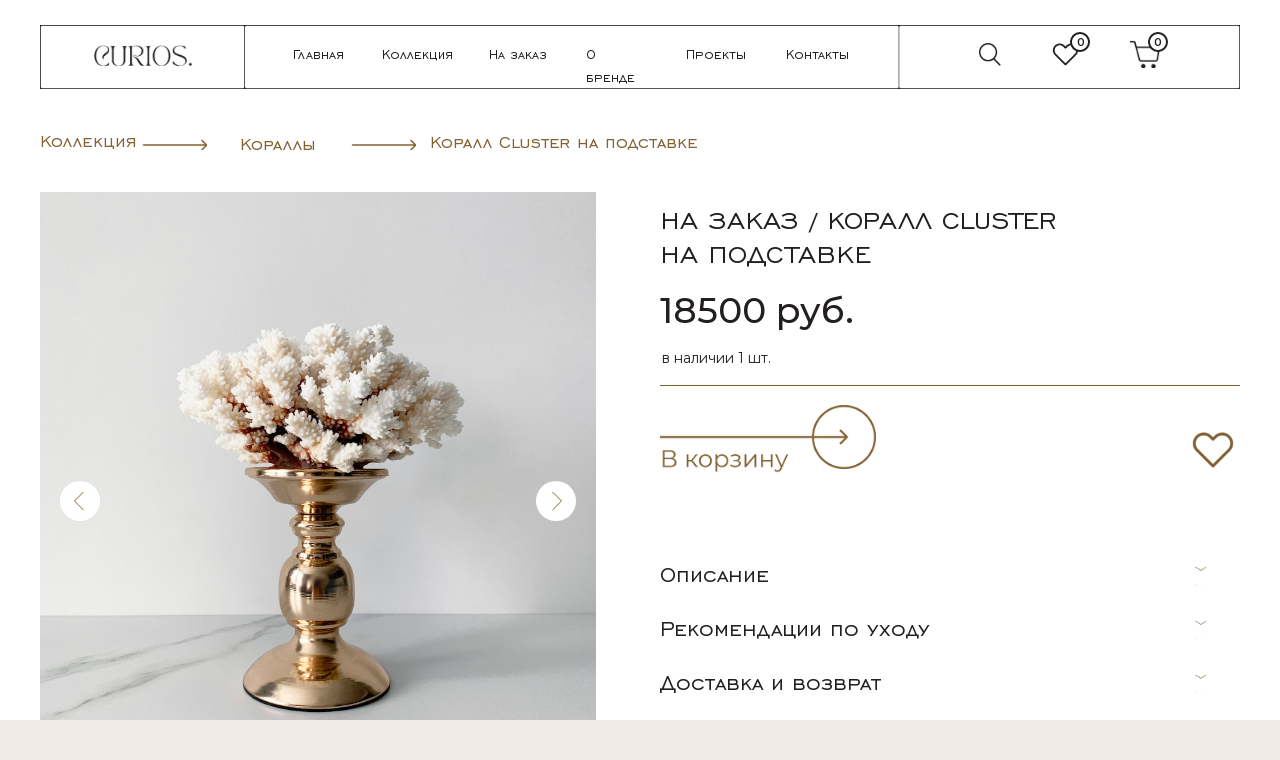

--- FILE ---
content_type: text/html; charset=UTF-8
request_url: https://curioshome.ru/81t
body_size: 27020
content:
<!DOCTYPE html> <html> <head> <meta charset="utf-8" /> <meta http-equiv="Content-Type" content="text/html; charset=utf-8" /> <meta name="viewport" content="width=device-width, initial-scale=1.0" /> <!--metatextblock--> <title>81. Коралл Cluster на подставке</title> <meta property="og:url" content="https://curioshome.ru/81t" /> <meta property="og:title" content="81. Коралл Cluster на подставке" /> <meta property="og:description" content="" /> <meta property="og:type" content="website" /> <meta property="og:image" content="https://thb.tildacdn.com/tild3763-3034-4636-a539-353362383166/-/resize/504x/Linked_Curios_store.png" /> <link rel="canonical" href="https://curioshome.ru/81t"> <!--/metatextblock--> <meta name="format-detection" content="telephone=no" /> <meta http-equiv="x-dns-prefetch-control" content="on"> <link rel="dns-prefetch" href="https://ws.tildacdn.com"> <link rel="dns-prefetch" href="https://static.tildacdn.com"> <link rel="shortcut icon" href="https://static.tildacdn.com/tild3136-3464-4166-b961-633961333333/favicon.ico" type="image/x-icon" /> <!-- Assets --> <script src="https://neo.tildacdn.com/js/tilda-fallback-1.0.min.js" async charset="utf-8"></script> <link rel="stylesheet" href="https://static.tildacdn.com/css/tilda-grid-3.0.min.css" type="text/css" media="all" onerror="this.loaderr='y';"/> <link rel="stylesheet" href="https://static.tildacdn.com/ws/project4611887/tilda-blocks-page32606329.min.css?t=1764078924" type="text/css" media="all" onerror="this.loaderr='y';" /> <link rel="preconnect" href="https://fonts.gstatic.com"> <link href="https://fonts.googleapis.com/css2?family=Montserrat:wght@100..900&subset=latin,cyrillic" rel="stylesheet"> <link rel="stylesheet" href="https://static.tildacdn.com/css/tilda-animation-2.0.min.css" type="text/css" media="all" onerror="this.loaderr='y';" /> <link rel="stylesheet" href="https://static.tildacdn.com/css/tilda-forms-1.0.min.css" type="text/css" media="all" onerror="this.loaderr='y';" /> <link rel="stylesheet" href="https://static.tildacdn.com/css/tilda-menu-widgeticons-1.0.min.css" type="text/css" media="all" onerror="this.loaderr='y';" /> <link rel="stylesheet" href="https://static.tildacdn.com/css/tilda-cart-1.0.min.css" type="text/css" media="all" onerror="this.loaderr='y';" /> <link rel="stylesheet" href="https://static.tildacdn.com/css/tilda-delivery-1.0.min.css" type="text/css" media="print" onload="this.media='all';" onerror="this.loaderr='y';" /> <noscript><link rel="stylesheet" href="https://static.tildacdn.com/css/tilda-delivery-1.0.min.css" type="text/css" media="all" /></noscript> <link rel="stylesheet" href="https://static.tildacdn.com/css/tilda-wishlist-1.0.min.css" type="text/css" media="all" onerror="this.loaderr='y';" /> <link rel="stylesheet" href="https://static.tildacdn.com/css/tilda-slds-1.4.min.css" type="text/css" media="print" onload="this.media='all';" onerror="this.loaderr='y';" /> <noscript><link rel="stylesheet" href="https://static.tildacdn.com/css/tilda-slds-1.4.min.css" type="text/css" media="all" /></noscript> <link rel="stylesheet" href="https://static.tildacdn.com/css/tilda-zero-gallery-1.0.min.css" type="text/css" media="all" onerror="this.loaderr='y';" /> <script nomodule src="https://static.tildacdn.com/js/tilda-polyfill-1.0.min.js" charset="utf-8"></script> <script type="text/javascript">function t_onReady(func) {if(document.readyState!='loading') {func();} else {document.addEventListener('DOMContentLoaded',func);}}
function t_onFuncLoad(funcName,okFunc,time) {if(typeof window[funcName]==='function') {okFunc();} else {setTimeout(function() {t_onFuncLoad(funcName,okFunc,time);},(time||100));}}function t_throttle(fn,threshhold,scope) {return function() {fn.apply(scope||this,arguments);};}function t396_initialScale(t){var e=document.getElementById("rec"+t);if(e){var i=e.querySelector(".t396__artboard");if(i){window.tn_scale_initial_window_width||(window.tn_scale_initial_window_width=document.documentElement.clientWidth);var a=window.tn_scale_initial_window_width,r=[],n,l=i.getAttribute("data-artboard-screens");if(l){l=l.split(",");for(var o=0;o<l.length;o++)r[o]=parseInt(l[o],10)}else r=[320,480,640,960,1200];for(var o=0;o<r.length;o++){var d=r[o];a>=d&&(n=d)}var _="edit"===window.allrecords.getAttribute("data-tilda-mode"),c="center"===t396_getFieldValue(i,"valign",n,r),s="grid"===t396_getFieldValue(i,"upscale",n,r),w=t396_getFieldValue(i,"height_vh",n,r),g=t396_getFieldValue(i,"height",n,r),u=!!window.opr&&!!window.opr.addons||!!window.opera||-1!==navigator.userAgent.indexOf(" OPR/");if(!_&&c&&!s&&!w&&g&&!u){var h=parseFloat((a/n).toFixed(3)),f=[i,i.querySelector(".t396__carrier"),i.querySelector(".t396__filter")],v=Math.floor(parseInt(g,10)*h)+"px",p;i.style.setProperty("--initial-scale-height",v);for(var o=0;o<f.length;o++)f[o].style.setProperty("height","var(--initial-scale-height)");t396_scaleInitial__getElementsToScale(i).forEach((function(t){t.style.zoom=h}))}}}}function t396_scaleInitial__getElementsToScale(t){return t?Array.prototype.slice.call(t.children).filter((function(t){return t&&(t.classList.contains("t396__elem")||t.classList.contains("t396__group"))})):[]}function t396_getFieldValue(t,e,i,a){var r,n=a[a.length-1];if(!(r=i===n?t.getAttribute("data-artboard-"+e):t.getAttribute("data-artboard-"+e+"-res-"+i)))for(var l=0;l<a.length;l++){var o=a[l];if(!(o<=i)&&(r=o===n?t.getAttribute("data-artboard-"+e):t.getAttribute("data-artboard-"+e+"-res-"+o)))break}return r}window.TN_SCALE_INITIAL_VER="1.0",window.tn_scale_initial_window_width=null;</script> <script src="https://static.tildacdn.com/js/jquery-1.10.2.min.js" charset="utf-8" onerror="this.loaderr='y';"></script> <script src="https://static.tildacdn.com/js/tilda-scripts-3.0.min.js" charset="utf-8" defer onerror="this.loaderr='y';"></script> <script src="https://static.tildacdn.com/ws/project4611887/tilda-blocks-page32606329.min.js?t=1764078924" charset="utf-8" async onerror="this.loaderr='y';"></script> <script src="https://static.tildacdn.com/js/tilda-lazyload-1.0.min.js" charset="utf-8" async onerror="this.loaderr='y';"></script> <script src="https://static.tildacdn.com/js/tilda-animation-2.0.min.js" charset="utf-8" async onerror="this.loaderr='y';"></script> <script src="https://static.tildacdn.com/js/tilda-zero-1.1.min.js" charset="utf-8" async onerror="this.loaderr='y';"></script> <script src="https://static.tildacdn.com/js/tilda-menu-1.0.min.js" charset="utf-8" async onerror="this.loaderr='y';"></script> <script src="https://static.tildacdn.com/js/tilda-menu-widgeticons-1.0.min.js" charset="utf-8" async onerror="this.loaderr='y';"></script> <script src="https://static.tildacdn.com/js/tilda-forms-1.0.min.js" charset="utf-8" async onerror="this.loaderr='y';"></script> <script src="https://static.tildacdn.com/js/tilda-cart-1.1.min.js" charset="utf-8" async onerror="this.loaderr='y';"></script> <script src="https://static.tildacdn.com/js/tilda-widget-positions-1.0.min.js" charset="utf-8" async onerror="this.loaderr='y';"></script> <script src="https://static.tildacdn.com/js/tilda-delivery-1.0.min.js" charset="utf-8" async onerror="this.loaderr='y';"></script> <script src="https://static.tildacdn.com/js/tilda-wishlist-1.0.min.js" charset="utf-8" async onerror="this.loaderr='y';"></script> <script src="https://static.tildacdn.com/js/tilda-slds-1.4.min.js" charset="utf-8" async onerror="this.loaderr='y';"></script> <script src="https://static.tildacdn.com/js/tilda-zero-gallery-1.0.min.js" charset="utf-8" async onerror="this.loaderr='y';"></script> <script src="https://static.tildacdn.com/js/hammer.min.js" charset="utf-8" async onerror="this.loaderr='y';"></script> <script src="https://static.tildacdn.com/js/tilda-animation-ext-1.0.min.js" charset="utf-8" async onerror="this.loaderr='y';"></script> <script src="https://static.tildacdn.com/js/tilda-animation-sbs-1.0.min.js" charset="utf-8" async onerror="this.loaderr='y';"></script> <script src="https://static.tildacdn.com/js/tilda-zero-scale-1.0.min.js" charset="utf-8" async onerror="this.loaderr='y';"></script> <script src="https://static.tildacdn.com/js/tilda-skiplink-1.0.min.js" charset="utf-8" async onerror="this.loaderr='y';"></script> <script src="https://static.tildacdn.com/js/tilda-events-1.0.min.js" charset="utf-8" async onerror="this.loaderr='y';"></script> <script type="text/javascript">window.dataLayer=window.dataLayer||[];</script> <script type="text/javascript">(function() {if((/bot|google|yandex|baidu|bing|msn|duckduckbot|teoma|slurp|crawler|spider|robot|crawling|facebook/i.test(navigator.userAgent))===false&&typeof(sessionStorage)!='undefined'&&sessionStorage.getItem('visited')!=='y'&&document.visibilityState){var style=document.createElement('style');style.type='text/css';style.innerHTML='@media screen and (min-width: 980px) {.t-records {opacity: 0;}.t-records_animated {-webkit-transition: opacity ease-in-out .2s;-moz-transition: opacity ease-in-out .2s;-o-transition: opacity ease-in-out .2s;transition: opacity ease-in-out .2s;}.t-records.t-records_visible {opacity: 1;}}';document.getElementsByTagName('head')[0].appendChild(style);function t_setvisRecs(){var alr=document.querySelectorAll('.t-records');Array.prototype.forEach.call(alr,function(el) {el.classList.add("t-records_animated");});setTimeout(function() {Array.prototype.forEach.call(alr,function(el) {el.classList.add("t-records_visible");});sessionStorage.setItem("visited","y");},400);}
document.addEventListener('DOMContentLoaded',t_setvisRecs);}})();</script></head> <body class="t-body" style="margin:0;"> <!--allrecords--> <div id="allrecords" class="t-records" data-hook="blocks-collection-content-node" data-tilda-project-id="4611887" data-tilda-page-id="32606329" data-tilda-page-alias="81t" data-tilda-formskey="426fb8df5c7d79aebb8671a3441c4793" data-tilda-lazy="yes" data-tilda-root-zone="com" data-tilda-project-country="RU"> <!--header--> <header id="t-header" class="t-records" data-hook="blocks-collection-content-node" data-tilda-project-id="4611887" data-tilda-page-id="24669544" data-tilda-formskey="426fb8df5c7d79aebb8671a3441c4793" data-tilda-lazy="yes" data-tilda-root-zone="com" data-tilda-project-country="RU"> <div id="rec398257588" class="r t-rec" style=" " data-animationappear="off" data-record-type="706"> <!--tcart--> <!-- @classes: t-text t-text_xs t-name t-name_xs t-name_md t-btn t-btn_sm --> <script>t_onReady(function() {setTimeout(function() {t_onFuncLoad('tcart__init',function() {tcart__init('398257588',{cssClassName:''});});},50);var userAgent=navigator.userAgent.toLowerCase();var body=document.body;if(!body) return;if(userAgent.indexOf('instagram')!==-1&&userAgent.indexOf('iphone')!==-1) {body.style.position='relative';}
var rec=document.querySelector('#rec398257588');if(!rec) return;var cartWindow=rec.querySelector('.t706__cartwin,.t706__cartpage');var allRecords=document.querySelector('.t-records');var currentMode=allRecords.getAttribute('data-tilda-mode');if(cartWindow&&currentMode!=='edit'&&currentMode!=='preview') {cartWindow.addEventListener('scroll',t_throttle(function() {if(window.lazy==='y'||document.querySelector('#allrecords').getAttribute('data-tilda-lazy')==='yes') {t_onFuncLoad('t_lazyload_update',function() {t_lazyload_update();});}},500));}});</script> <div class="t706" data-cart-countdown="yes" data-project-currency="руб." data-project-currency-side="r" data-project-currency-sep="." data-project-currency-code="RUB" data-payment-system="cloudpayments" data-cart-mincntorder="1"> <div class="t706__carticon" style=""> <div class="t706__carticon-text t-name t-name_xs"></div> <div class="t706__carticon-wrapper"> <div class="t706__carticon-imgwrap"> <svg role="img" class="t706__carticon-img" xmlns="http://www.w3.org/2000/svg" viewBox="0 0 64 64"> <path fill="none" stroke-width="2" stroke-miterlimit="10" d="M44 18h10v45H10V18h10z"/> <path fill="none" stroke-width="2" stroke-miterlimit="10" d="M22 24V11c0-5.523 4.477-10 10-10s10 4.477 10 10v13"/> </svg> </div> <div class="t706__carticon-counter js-carticon-counter"></div> </div> </div> <div class="t706__cartwin" style="display: none;"> <div class="t706__close t706__cartwin-close"> <button type="button" class="t706__close-button t706__cartwin-close-wrapper" aria-label="Закрыть корзину"> <svg role="presentation" class="t706__close-icon t706__cartwin-close-icon" width="23px" height="23px" viewBox="0 0 23 23" version="1.1" xmlns="http://www.w3.org/2000/svg" xmlns:xlink="http://www.w3.org/1999/xlink"> <g stroke="none" stroke-width="1" fill="#fff" fill-rule="evenodd"> <rect transform="translate(11.313708, 11.313708) rotate(-45.000000) translate(-11.313708, -11.313708) " x="10.3137085" y="-3.6862915" width="2" height="30"></rect> <rect transform="translate(11.313708, 11.313708) rotate(-315.000000) translate(-11.313708, -11.313708) " x="10.3137085" y="-3.6862915" width="2" height="30"></rect> </g> </svg> </button> </div> <div class="t706__cartwin-content"> <div class="t706__cartwin-top"> <div class="t706__cartwin-heading t-name t-name_xl"></div> </div> <div class="t706__cartwin-products"></div> <div class="t706__cartwin-bottom"> <div class="t706__cartwin-prodamount-wrap t-descr t-descr_sm"> <span class="t706__cartwin-prodamount-label"></span> <span class="t706__cartwin-prodamount"></span> </div> </div> <div class="t706__orderform "> <form
id="form398257588" name='form398257588' role="form" action='' method='POST' data-formactiontype="0" data-inputbox=".t-input-group" 
class="t-form js-form-proccess t-form_inputs-total_4 " data-formsended-callback="t706_onSuccessCallback"> <!-- NO ONE SERVICES CONNECTED --> <input type="hidden" name="tildaspec-formname" tabindex="-1" value="Cart"> <!-- @classes t-title t-text t-btn --> <div class="js-successbox t-form__successbox t-text t-text_md"
aria-live="polite"
style="display:none;color:#231f20;background-color:#ffffff;"></div> <div
class="t-form__inputsbox
t-form__inputsbox_inrow "> <div
class=" t-input-group t-input-group_nm " data-input-lid="1496239431201" data-field-type="nm" data-field-name="Name"> <label
for='input_1496239431201'
class="t-input-title t-descr t-descr_md"
id="field-title_1496239431201" data-redactor-toolbar="no"
field="li_title__1496239431201"
style="color:#231f20;font-weight:400;">Ваше имя</label> <div class="t-input-block " style="border-radius:2px;"> <input
type="text"
autocomplete="name"
name="Name"
id="input_1496239431201"
class="t-input js-tilda-rule"
value="" data-tilda-req="1" aria-required="true" data-tilda-rule="name"
aria-describedby="error_1496239431201"
style="color:#231f20;border:2px solid #231f20;background-color:#ffffff;border-radius:2px;"> </div> <div class="t-input-error" aria-live="polite" id="error_1496239431201"></div> </div> <div
class=" t-input-group t-input-group_em " data-input-lid="1496239459190" data-field-type="em" data-field-name="Email"> <label
for='input_1496239459190'
class="t-input-title t-descr t-descr_md"
id="field-title_1496239459190" data-redactor-toolbar="no"
field="li_title__1496239459190"
style="color:#231f20;font-weight:400;">Укажите Email</label> <div class="t-input-block " style="border-radius:2px;"> <input
type="email"
autocomplete="email"
name="Email"
id="input_1496239459190"
class="t-input js-tilda-rule"
value="" data-tilda-req="1" aria-required="true" data-tilda-rule="email"
aria-describedby="error_1496239459190"
style="color:#231f20;border:2px solid #231f20;background-color:#ffffff;border-radius:2px;"> </div> <div class="t-input-error" aria-live="polite" id="error_1496239459190"></div> </div> <div
class=" t-input-group t-input-group_ph " data-input-lid="1496239478607" data-field-async="true" data-field-type="ph" data-field-name="Phone"> <label
for='input_1496239478607'
class="t-input-title t-descr t-descr_md"
id="field-title_1496239478607" data-redactor-toolbar="no"
field="li_title__1496239478607"
style="color:#231f20;font-weight:400;">Ваш телефон</label> <div class="t-input-block " style="border-radius:2px;"> <input
type="tel"
autocomplete="tel"
name="Phone"
id="input_1496239478607" data-phonemask-init="no" data-phonemask-id="398257588" data-phonemask-lid="1496239478607" data-phonemask-maskcountry="RU" class="t-input js-phonemask-input js-tilda-rule"
value=""
placeholder="+1(000)000-0000" data-tilda-req="1" aria-required="true" aria-describedby="error_1496239478607"
style="color:#231f20;border:2px solid #231f20;background-color:#ffffff;border-radius:2px;"> <script type="text/javascript">t_onReady(function() {t_onFuncLoad('t_loadJsFile',function() {t_loadJsFile('https://static.tildacdn.com/js/tilda-phone-mask-1.1.min.js',function() {t_onFuncLoad('t_form_phonemask_load',function() {var phoneMasks=document.querySelectorAll('#rec398257588 [data-phonemask-lid="1496239478607"]');t_form_phonemask_load(phoneMasks);});})})});</script> </div> <div class="t-input-error" aria-live="polite" id="error_1496239478607"></div> </div> <div
class=" t-input-group t-input-group_dl " data-input-lid="1642053779734" data-field-type="dl" data-field-name="Delivery"> <div class="t-input-block " style="border-radius:2px;"> <div
class="t-radio__wrapper t-radio__wrapper-delivery" data-delivery-variants-hook='y' data-delivery-services="y"
id="customdelivery"> <div class="t-input-group t-input-group_in"> <div class="t-input-block"> <input
class="js-tilda-rule t-input" data-tilda-rule="deliveryreq"
type="hidden"
name="delivery-badresponse-comment"
value="nodelivery"
autocomplete="off" data-tilda-req="1"> <div class="t-input-error" aria-live="polite"></div> </div> </div> </div> <style>#rec398257588 .t706 .t-form__inputsbox #customdelivery .t-input{color:#231f20;border:2px solid #231f20;background-color:#ffffff;border-radius:2px;-moz-border-radius:2px;-webkit-border-radius:2px;}#rec398257588 .t706 .t-form__inputsbox #customdelivery .t-input-title{color:#231f20;font-weight:400;}</style> </div> <div class="t-input-error" aria-live="polite" id="error_1642053779734"></div> </div> <div class="t-form__errorbox-middle"> <!--noindex--> <div
class="js-errorbox-all t-form__errorbox-wrapper"
style="display:none;" data-nosnippet
tabindex="-1"
aria-label="Ошибки при заполнении формы"> <ul
role="list"
class="t-form__errorbox-text t-text t-text_md"> <li class="t-form__errorbox-item js-rule-error js-rule-error-all"></li> <li class="t-form__errorbox-item js-rule-error js-rule-error-req"></li> <li class="t-form__errorbox-item js-rule-error js-rule-error-email"></li> <li class="t-form__errorbox-item js-rule-error js-rule-error-name"></li> <li class="t-form__errorbox-item js-rule-error js-rule-error-phone"></li> <li class="t-form__errorbox-item js-rule-error js-rule-error-minlength"></li> <li class="t-form__errorbox-item js-rule-error js-rule-error-string"></li> </ul> </div> <!--/noindex--> </div> <div class="t-form__submit"> <button
class="t-submit t-btnflex t-btnflex_type_submit t-btnflex_md"
type="submit"> <span class="t-btnflex__text">Оплатить</span> <style>#rec398257588 .t-btnflex.t-btnflex_type_submit {color:#ffffff;background-color:#cbb097;border-style:solid !important;border-color:#cbb097 !important;--border-width:2px;border-radius:2px;box-shadow:none !important;font-family:Montserrat;font-weight:400;transition-duration:0.2s;transition-property:background-color,color,border-color,box-shadow,opacity,transform,gap;transition-timing-function:ease-in-out;}@media (hover:hover) {#rec398257588 .t-btnflex.t-btnflex_type_submit:not(.t-animate_no-hover):hover {color:#cbb097 !important;border-color:#cbb097 !important;background-color:#ffffff !important;}#rec398257588 .t-btnflex.t-btnflex_type_submit:not(.t-animate_no-hover):focus-visible {color:#cbb097 !important;border-color:#cbb097 !important;background-color:#ffffff !important;}}</style> </button> </div> </div> <div class="t-form__errorbox-bottom"> <!--noindex--> <div
class="js-errorbox-all t-form__errorbox-wrapper"
style="display:none;" data-nosnippet
tabindex="-1"
aria-label="Ошибки при заполнении формы"> <ul
role="list"
class="t-form__errorbox-text t-text t-text_md"> <li class="t-form__errorbox-item js-rule-error js-rule-error-all"></li> <li class="t-form__errorbox-item js-rule-error js-rule-error-req"></li> <li class="t-form__errorbox-item js-rule-error js-rule-error-email"></li> <li class="t-form__errorbox-item js-rule-error js-rule-error-name"></li> <li class="t-form__errorbox-item js-rule-error js-rule-error-phone"></li> <li class="t-form__errorbox-item js-rule-error js-rule-error-minlength"></li> <li class="t-form__errorbox-item js-rule-error js-rule-error-string"></li> </ul> </div> <!--/noindex--> </div> </form> <style>#rec398257588 input::-webkit-input-placeholder {color:#231f20;opacity:0.5;}#rec398257588 input::-moz-placeholder{color:#231f20;opacity:0.5;}#rec398257588 input:-moz-placeholder {color:#231f20;opacity:0.5;}#rec398257588 input:-ms-input-placeholder{color:#231f20;opacity:0.5;}#rec398257588 textarea::-webkit-input-placeholder {color:#231f20;opacity:0.5;}#rec398257588 textarea::-moz-placeholder{color:#231f20;opacity:0.5;}#rec398257588 textarea:-moz-placeholder {color:#231f20;opacity:0.5;}#rec398257588 textarea:-ms-input-placeholder{color:#231f20;opacity:0.5;}</style> </div> <div class="t706__form-bottom-text t-text t-text_xs"><a href="/policy" rel="noreferrer noopener" target="_blank" style="color: rgb(35, 31, 32); border-bottom: 1px solid rgb(35, 31, 32); box-shadow: none; text-decoration: none;">Политика конфиденциальности</a></div> </div> </div> <div class="t706__cartdata"> </div> </div> <style>.t706__close-icon g{fill:#231f20;}@media screen and (max-width:560px){.t706__close-icon g{fill:#231f20;}.t706 .t706__close{background-color:rgba(255,255,255,1);}}.t706 .t-radio__indicator{border-color:#231f20 !important;}</style> <!--/tcart--> </div> </header> <!--/header--> <div id="rec527020666" class="r t-rec" style=" " data-animationappear="off" data-record-type="396"> <!-- T396 --> <style>#rec527020666 .t396__artboard {height:110px;overflow:visible;}#rec527020666 .t396__filter {height:110px;}#rec527020666 .t396__carrier{height:110px;background-position:center center;background-attachment:scroll;background-size:cover;background-repeat:no-repeat;}@media screen and (max-width:1199px) {#rec527020666 .t396__artboard,#rec527020666 .t396__filter,#rec527020666 .t396__carrier {}#rec527020666 .t396__filter {}#rec527020666 .t396__carrier {background-attachment:scroll;}}@media screen and (max-width:959px) {#rec527020666 .t396__artboard,#rec527020666 .t396__filter,#rec527020666 .t396__carrier {}#rec527020666 .t396__filter {}#rec527020666 .t396__carrier {background-attachment:scroll;}}@media screen and (max-width:639px) {#rec527020666 .t396__artboard,#rec527020666 .t396__filter,#rec527020666 .t396__carrier {}#rec527020666 .t396__filter {}#rec527020666 .t396__carrier {background-attachment:scroll;}}@media screen and (max-width:479px) {#rec527020666 .t396__artboard,#rec527020666 .t396__filter,#rec527020666 .t396__carrier {height:60px;}#rec527020666 .t396__filter {}#rec527020666 .t396__carrier {background-attachment:scroll;}}#rec527020666 .tn-elem[data-elem-id="1641281360423"]{color:#231f20;z-index:8;top:0px;left:0px;width:51px;height:auto;}#rec527020666 .tn-elem[data-elem-id="1641281360423"] .tn-atom{color:#231f20;font-size:15px;font-family:'Engravers',Arial,sans-serif;line-height:1.55;font-weight:400;background-position:center center;border-color:transparent ;border-style:solid ;transition:background-color var(--t396-speedhover,0s) ease-in-out,color var(--t396-speedhover,0s) ease-in-out,border-color var(--t396-speedhover,0s) ease-in-out,box-shadow var(--t396-shadowshoverspeed,0.2s) ease-in-out;}@media screen and (max-width:1199px) {}@media screen and (max-width:959px) {}@media screen and (max-width:639px) {}@media screen and (max-width:479px) {#rec527020666 .tn-elem[data-elem-id="1641281360423"] {height:auto;}}#rec527020666 .tn-elem[data-elem-id="1641281432655"]{color:#231f20;z-index:9;top:0px;left:293px;width:63px;height:auto;}#rec527020666 .tn-elem[data-elem-id="1641281432655"] .tn-atom{color:#231f20;font-size:15px;font-family:'Engravers',Arial,sans-serif;line-height:1.55;font-weight:400;background-position:center center;border-color:transparent ;border-style:solid ;transition:background-color var(--t396-speedhover,0s) ease-in-out,color var(--t396-speedhover,0s) ease-in-out,border-color var(--t396-speedhover,0s) ease-in-out,box-shadow var(--t396-shadowshoverspeed,0.2s) ease-in-out;}@media screen and (max-width:1199px) {}@media screen and (max-width:959px) {}@media screen and (max-width:639px) {}@media screen and (max-width:479px) {#rec527020666 .tn-elem[data-elem-id="1641281432655"] {height:auto;}}#rec527020666 .tn-elem[data-elem-id="1666769231607"]{color:#231f20;z-index:10;top:0px;left:393px;width:63px;height:auto;}#rec527020666 .tn-elem[data-elem-id="1666769231607"] .tn-atom{color:#231f20;font-size:15px;font-family:'Engravers',Arial,sans-serif;line-height:1.55;font-weight:400;background-position:center center;border-color:transparent ;border-style:solid ;transition:background-color var(--t396-speedhover,0s) ease-in-out,color var(--t396-speedhover,0s) ease-in-out,border-color var(--t396-speedhover,0s) ease-in-out,box-shadow var(--t396-shadowshoverspeed,0.2s) ease-in-out;}@media screen and (max-width:1199px) {}@media screen and (max-width:959px) {}@media screen and (max-width:639px) {}@media screen and (max-width:479px) {#rec527020666 .tn-elem[data-elem-id="1666769231607"] {height:auto;}}#rec527020666 .tn-elem[data-elem-id="1666769097372"]{color:#231f20;z-index:12;top:0px;left:196px;width:60px;height:auto;}#rec527020666 .tn-elem[data-elem-id="1666769097372"] .tn-atom{color:#231f20;font-size:15px;font-family:'Engravers',Arial,sans-serif;line-height:1.55;font-weight:400;background-position:center center;border-color:transparent ;border-style:solid ;transition:background-color var(--t396-speedhover,0s) ease-in-out,color var(--t396-speedhover,0s) ease-in-out,border-color var(--t396-speedhover,0s) ease-in-out,box-shadow var(--t396-shadowshoverspeed,0.2s) ease-in-out;}@media screen and (max-width:1199px) {}@media screen and (max-width:959px) {}@media screen and (max-width:639px) {}@media screen and (max-width:479px) {#rec527020666 .tn-elem[data-elem-id="1666769097372"] {height:auto;}}#rec527020666 .tn-elem[data-elem-id="1641281452255"]{color:#231f20;z-index:14;top:0px;left:493px;width:51px;height:auto;}#rec527020666 .tn-elem[data-elem-id="1641281452255"] .tn-atom{color:#231f20;font-size:15px;font-family:'Engravers',Arial,sans-serif;line-height:1.55;font-weight:400;background-position:center center;border-color:transparent ;border-style:solid ;transition:background-color var(--t396-speedhover,0s) ease-in-out,color var(--t396-speedhover,0s) ease-in-out,border-color var(--t396-speedhover,0s) ease-in-out,box-shadow var(--t396-shadowshoverspeed,0.2s) ease-in-out;}@media screen and (max-width:1199px) {}@media screen and (max-width:959px) {}@media screen and (max-width:639px) {}@media screen and (max-width:479px) {#rec527020666 .tn-elem[data-elem-id="1641281452255"] {height:auto;}}#rec527020666 .tn-elem[data-elem-id="1641320954042"]{color:#231f20;z-index:16;top:0px;left:89px;width:70px;height:auto;}#rec527020666 .tn-elem[data-elem-id="1641320954042"] .tn-atom{color:#231f20;font-size:15px;font-family:'Engravers',Arial,sans-serif;line-height:1.55;font-weight:400;background-position:center center;border-color:transparent ;border-style:solid ;transition:background-color var(--t396-speedhover,0s) ease-in-out,color var(--t396-speedhover,0s) ease-in-out,border-color var(--t396-speedhover,0s) ease-in-out,box-shadow var(--t396-shadowshoverspeed,0.2s) ease-in-out;}@media screen and (max-width:1199px) {}@media screen and (max-width:959px) {}@media screen and (max-width:639px) {}@media screen and (max-width:479px) {#rec527020666 .tn-elem[data-elem-id="1641320954042"] {height:auto;}}#rec527020666 .tn-elem[data-elem-id="1641410260888"]{z-index:24;top:-79px;left:112px;width:23px;height:5px;}#rec527020666 .tn-elem[data-elem-id="1641410260888"] .tn-atom{background-color:#231f20;background-position:center center;border-color:transparent ;border-style:solid ;transition:background-color var(--t396-speedhover,0s) ease-in-out,color var(--t396-speedhover,0s) ease-in-out,border-color var(--t396-speedhover,0s) ease-in-out,box-shadow var(--t396-shadowshoverspeed,0.2s) ease-in-out;}@media screen and (max-width:1199px) {}@media screen and (max-width:959px) {}@media screen and (max-width:639px) {}@media screen and (max-width:479px) {#rec527020666 .tn-elem[data-elem-id="1641410260888"] {width:28px;height:3px;}}#rec527020666 .tn-elem[data-elem-id="1641410260901"]{z-index:25;top:-59px;left:112px;width:23px;height:5px;}#rec527020666 .tn-elem[data-elem-id="1641410260901"] .tn-atom{background-color:#231f20;background-position:center center;border-color:transparent ;border-style:solid ;transition:background-color var(--t396-speedhover,0s) ease-in-out,color var(--t396-speedhover,0s) ease-in-out,border-color var(--t396-speedhover,0s) ease-in-out,box-shadow var(--t396-shadowshoverspeed,0.2s) ease-in-out;}@media screen and (max-width:1199px) {}@media screen and (max-width:959px) {}@media screen and (max-width:639px) {}@media screen and (max-width:479px) {#rec527020666 .tn-elem[data-elem-id="1641410260901"] {width:28px;height:3px;}}#rec527020666 .tn-elem[data-elem-id="1641410260915"]{z-index:26;top:-69px;left:112px;width:23px;height:5px;}#rec527020666 .tn-elem[data-elem-id="1641410260915"] .tn-atom{background-color:#231f20;background-position:center center;border-color:transparent ;border-style:solid ;transition:background-color var(--t396-speedhover,0s) ease-in-out,color var(--t396-speedhover,0s) ease-in-out,border-color var(--t396-speedhover,0s) ease-in-out,box-shadow var(--t396-shadowshoverspeed,0.2s) ease-in-out;}@media screen and (max-width:1199px) {}@media screen and (max-width:959px) {}@media screen and (max-width:639px) {}@media screen and (max-width:479px) {#rec527020666 .tn-elem[data-elem-id="1641410260915"] {width:28px;height:3px;}}#rec527020666 .tn-elem[data-elem-id="1641310942939"]{z-index:1;top:0px;left:calc(50% - 600px + -700px);width:2601px;height:110px;-webkit-backdrop-filter:blur(29px);backdrop-filter:blur(29px);}#rec527020666 .tn-elem[data-elem-id="1641310942939"] .tn-atom{background-color:#ffffff;background-position:center center;border-color:transparent ;border-style:solid ;transition:background-color var(--t396-speedhover,0s) ease-in-out,color var(--t396-speedhover,0s) ease-in-out,border-color var(--t396-speedhover,0s) ease-in-out,box-shadow var(--t396-shadowshoverspeed,0.2s) ease-in-out;}@media screen and (max-width:1199px) {}@media screen and (max-width:959px) {}@media screen and (max-width:639px) {}@media screen and (max-width:479px) {#rec527020666 .tn-elem[data-elem-id="1641310942939"] {top:0px;left:calc(50% - 160px + -108px);width:522px;height:63px;}}#rec527020666 .tn-elem[data-elem-id="1641364522558"]{z-index:2;top:25px;left:calc(50% - 600px + 0px);width:1200px;height:auto;}#rec527020666 .tn-elem[data-elem-id="1641364522558"] .tn-atom{background-position:center center;border-color:transparent ;border-style:solid ;transition:background-color var(--t396-speedhover,0s) ease-in-out,color var(--t396-speedhover,0s) ease-in-out,border-color var(--t396-speedhover,0s) ease-in-out,box-shadow var(--t396-shadowshoverspeed,0.2s) ease-in-out;}#rec527020666 .tn-elem[data-elem-id="1641364522558"] .tn-atom__img {}@media screen and (max-width:1199px) {}@media screen and (max-width:959px) {}@media screen and (max-width:639px) {}@media screen and (max-width:479px) {#rec527020666 .tn-elem[data-elem-id="1641364522558"] {top:-115px;left:calc(50% - 160px + -60px);height:auto;}}#rec527020666 .tn-elem[data-elem-id="1641364499693"]{z-index:4;top:43px;left:calc(50% - 600px + 939px);width:22px;height:auto;}#rec527020666 .tn-elem[data-elem-id="1641364499693"] .tn-atom{background-position:center center;border-color:transparent ;border-style:solid ;transition:background-color var(--t396-speedhover,0s) ease-in-out,color var(--t396-speedhover,0s) ease-in-out,border-color var(--t396-speedhover,0s) ease-in-out,box-shadow var(--t396-shadowshoverspeed,0.2s) ease-in-out;}#rec527020666 .tn-elem[data-elem-id="1641364499693"] .tn-atom__img {}@media screen and (max-width:1199px) {}@media screen and (max-width:959px) {}@media screen and (max-width:639px) {}@media screen and (max-width:479px) {#rec527020666 .tn-elem[data-elem-id="1641364499693"] {top:25px;left:calc(50% - 160px + 207px);width:16px;height:auto;}}#rec527020666 .tn-elem[data-elem-id="1641364483958"]{z-index:18;top:40px;left:calc(50% - 600px + 1011px);width:29px;height:auto;}#rec527020666 .tn-elem[data-elem-id="1641364483958"] .tn-atom{background-position:center center;border-color:transparent ;border-style:solid ;transition:background-color var(--t396-speedhover,0s) ease-in-out,color var(--t396-speedhover,0s) ease-in-out,border-color var(--t396-speedhover,0s) ease-in-out,box-shadow var(--t396-shadowshoverspeed,0.2s) ease-in-out;}#rec527020666 .tn-elem[data-elem-id="1641364483958"] .tn-atom__img {}@media screen and (max-width:1199px) {}@media screen and (max-width:959px) {}@media screen and (max-width:639px) {}@media screen and (max-width:479px) {#rec527020666 .tn-elem[data-elem-id="1641364483958"] {top:22px;left:calc(50% - 160px + 240px);width:20px;height:auto;}}#rec527020666 .tn-elem[data-elem-id="1641364510838"]{z-index:19;top:45px;left:calc(50% - 600px + 54px);width:98px;height:auto;}#rec527020666 .tn-elem[data-elem-id="1641364510838"] .tn-atom{background-position:center center;border-color:transparent ;border-style:solid ;transition:background-color var(--t396-speedhover,0s) ease-in-out,color var(--t396-speedhover,0s) ease-in-out,border-color var(--t396-speedhover,0s) ease-in-out,box-shadow var(--t396-shadowshoverspeed,0.2s) ease-in-out;}#rec527020666 .tn-elem[data-elem-id="1641364510838"] .tn-atom__img {}@media screen and (max-width:1199px) {}@media screen and (max-width:959px) {}@media screen and (max-width:639px) {}@media screen and (max-width:479px) {#rec527020666 .tn-elem[data-elem-id="1641364510838"] {top:-52px;left:calc(50% - 160px + -94px);height:auto;}}#rec527020666 .tn-elem[data-elem-id="1641364915688"]{z-index:20;top:40px;left:calc(50% - 600px + 1090px);width:30px;height:auto;}#rec527020666 .tn-elem[data-elem-id="1641364915688"] .tn-atom{background-position:center center;border-color:transparent ;border-style:solid ;transition:background-color var(--t396-speedhover,0s) ease-in-out,color var(--t396-speedhover,0s) ease-in-out,border-color var(--t396-speedhover,0s) ease-in-out,box-shadow var(--t396-shadowshoverspeed,0.2s) ease-in-out;}#rec527020666 .tn-elem[data-elem-id="1641364915688"] .tn-atom__img {}@media screen and (max-width:1199px) {}@media screen and (max-width:959px) {}@media screen and (max-width:639px) {}@media screen and (max-width:479px) {#rec527020666 .tn-elem[data-elem-id="1641364915688"] {top:20px;left:calc(50% - 160px + 277px);width:22px;height:auto;}}#rec527020666 .tn-elem[data-elem-id="1641405401791"]{z-index:22;top:32px;left:calc(50% - 600px + 1108px);width:20px;height:20px;}#rec527020666 .tn-elem[data-elem-id="1641405401791"] .tn-atom{border-width:2px;border-radius:3000px;background-color:#ffffff;background-position:center center;border-color:#231f20 ;border-style:solid ;transition:background-color var(--t396-speedhover,0s) ease-in-out,color var(--t396-speedhover,0s) ease-in-out,border-color var(--t396-speedhover,0s) ease-in-out,box-shadow var(--t396-shadowshoverspeed,0.2s) ease-in-out;}@media screen and (max-width:1199px) {}@media screen and (max-width:959px) {}@media screen and (max-width:639px) {}@media screen and (max-width:479px) {#rec527020666 .tn-elem[data-elem-id="1641405401791"] {top:14px;left:calc(50% - 160px + 291px);width:15px;height:15px;}#rec527020666 .tn-elem[data-elem-id="1641405401791"] .tn-atom {background-size:cover;border-width:1px;}}#rec527020666 .tn-elem[data-elem-id="1641405633057"]{color:#231f20;text-align:center;z-index:23;top:34px;left:calc(50% - 600px + 1113px);width:10px;height:auto;}#rec527020666 .tn-elem[data-elem-id="1641405633057"] .tn-atom{color:#231f20;font-size:11px;font-family:'Montserrat',Arial,sans-serif;line-height:1.55;font-weight:600;background-position:center center;border-color:transparent ;border-style:solid ;transition:background-color var(--t396-speedhover,0s) ease-in-out,color var(--t396-speedhover,0s) ease-in-out,border-color var(--t396-speedhover,0s) ease-in-out,box-shadow var(--t396-shadowshoverspeed,0.2s) ease-in-out;}@media screen and (max-width:1199px) {}@media screen and (max-width:959px) {}@media screen and (max-width:639px) {}@media screen and (max-width:479px) {#rec527020666 .tn-elem[data-elem-id="1641405633057"] {top:15px;left:calc(50% - 160px + 295px);width:8px;height:auto;}#rec527020666 .tn-elem[data-elem-id="1641405633057"] .tn-atom{font-size:9px;background-size:cover;}}#rec527020666 .tn-elem[data-elem-id="1641551693704"]{z-index:27;top:32px;left:calc(50% - 600px + 1030px);width:20px;height:20px;}#rec527020666 .tn-elem[data-elem-id="1641551693704"] .tn-atom{border-width:2px;border-radius:3000px;background-color:#ffffff;background-position:center center;border-color:#231f20 ;border-style:solid ;transition:background-color var(--t396-speedhover,0s) ease-in-out,color var(--t396-speedhover,0s) ease-in-out,border-color var(--t396-speedhover,0s) ease-in-out,box-shadow var(--t396-shadowshoverspeed,0.2s) ease-in-out;}@media screen and (max-width:1199px) {}@media screen and (max-width:959px) {}@media screen and (max-width:639px) {}@media screen and (max-width:479px) {#rec527020666 .tn-elem[data-elem-id="1641551693704"] {top:17px;left:calc(50% - 160px + 254px);width:15px;height:15px;}#rec527020666 .tn-elem[data-elem-id="1641551693704"] .tn-atom {background-size:cover;border-width:1px;}}#rec527020666 .tn-elem[data-elem-id="1641551716102"]{color:#231f20;z-index:28;top:34px;left:calc(50% - 600px + 1037px);width:10px;height:auto;}#rec527020666 .tn-elem[data-elem-id="1641551716102"] .tn-atom{color:#231f20;font-size:11px;font-family:'Montserrat',Arial,sans-serif;line-height:1.55;font-weight:600;background-position:center center;border-color:transparent ;border-style:solid ;transition:background-color var(--t396-speedhover,0s) ease-in-out,color var(--t396-speedhover,0s) ease-in-out,border-color var(--t396-speedhover,0s) ease-in-out,box-shadow var(--t396-shadowshoverspeed,0.2s) ease-in-out;}@media screen and (max-width:1199px) {}@media screen and (max-width:959px) {}@media screen and (max-width:639px) {}@media screen and (max-width:479px) {#rec527020666 .tn-elem[data-elem-id="1641551716102"] {top:18px;left:calc(50% - 160px + 257px);height:auto;}#rec527020666 .tn-elem[data-elem-id="1641551716102"] {text-align:center;}#rec527020666 .tn-elem[data-elem-id="1641551716102"] .tn-atom{font-size:8px;background-size:cover;}}</style> <div class='t396'> <div class="t396__artboard" data-artboard-recid="527020666" data-artboard-screens="320,480,640,960,1200" data-artboard-height="110" data-artboard-valign="center" data-artboard-upscale="grid" data-artboard-ovrflw="visible" data-artboard-height-res-320="60"> <div class="t396__carrier" data-artboard-recid="527020666"></div> <div class="t396__filter" data-artboard-recid="527020666"></div> <div class='t396__elem tn-elem tn-elem__5270206661641281360423' data-elem-id='1641281360423' data-elem-type='text' data-field-top-value="42" data-field-left-value="253" data-field-width-value="51" data-field-axisy-value="top" data-field-axisx-value="left" data-field-container-value="grid" data-field-topunits-value="px" data-field-leftunits-value="px" data-field-heightunits-value="" data-field-widthunits-value="px" data-animate-fix="0" data-animate-fix-dist="20000" data-animate-fix-trgofst="42" data-field-fontsize-value="15" data-field-top-res-320-value="-209" data-field-left-res-320-value="129"> <div class='tn-atom'><a href="main"style="color: inherit">Главная</a></div> </div> <div class='t396__elem tn-elem tn-elem__5270206661641281432655' data-elem-id='1641281432655' data-elem-type='text' data-field-top-value="42" data-field-left-value="546" data-field-width-value="63" data-field-axisy-value="top" data-field-axisx-value="left" data-field-container-value="grid" data-field-topunits-value="px" data-field-leftunits-value="px" data-field-heightunits-value="" data-field-widthunits-value="px" data-animate-fix="0" data-animate-fix-dist="20000" data-animate-fix-trgofst="42" data-field-fontsize-value="15" data-field-top-res-320-value="-209" data-field-left-res-320-value="350"> <div class='tn-atom'><a href="aboutproject"style="color: inherit">О бренде</a></div> </div> <div class='t396__elem tn-elem tn-elem__5270206661666769231607' data-elem-id='1666769231607' data-elem-type='text' data-field-top-value="42" data-field-left-value="646" data-field-width-value="63" data-field-axisy-value="top" data-field-axisx-value="left" data-field-container-value="grid" data-field-topunits-value="px" data-field-leftunits-value="px" data-field-heightunits-value="" data-field-widthunits-value="px" data-animate-fix="0" data-animate-fix-dist="20000" data-animate-fix-trgofst="42" data-field-fontsize-value="15" data-field-top-res-320-value="-209" data-field-left-res-320-value="350"> <div class='tn-atom'><a href="https://curioshome.ru/projects"style="color: inherit">Проекты</a></div> </div> <div class='t396__elem tn-elem tn-elem__5270206661666769097372' data-elem-id='1666769097372' data-elem-type='text' data-field-top-value="42" data-field-left-value="449" data-field-width-value="60" data-field-axisy-value="top" data-field-axisx-value="left" data-field-container-value="grid" data-field-topunits-value="px" data-field-leftunits-value="px" data-field-heightunits-value="" data-field-widthunits-value="px" data-animate-fix="0" data-animate-fix-dist="20000" data-animate-fix-trgofst="42" data-field-fontsize-value="15" data-field-top-res-320-value="-209" data-field-left-res-320-value="350"> <div class='tn-atom'><a href="https://curioshome.ru/order"style="color: inherit">На заказ</a></div> </div> <div class='t396__elem tn-elem tn-elem__5270206661641281452255' data-elem-id='1641281452255' data-elem-type='text' data-field-top-value="42" data-field-left-value="746" data-field-width-value="51" data-field-axisy-value="top" data-field-axisx-value="left" data-field-container-value="grid" data-field-topunits-value="px" data-field-leftunits-value="px" data-field-heightunits-value="" data-field-widthunits-value="px" data-animate-fix="0" data-animate-fix-dist="20000" data-animate-fix-trgofst="42" data-field-fontsize-value="15" data-field-top-res-320-value="-209" data-field-left-res-320-value="469"> <div class='tn-atom'><a href="#4"style="color: inherit">Контакты</a></div> </div> <div class='t396__elem tn-elem tn-elem__5270206661641320954042' data-elem-id='1641320954042' data-elem-type='text' data-field-top-value="42" data-field-left-value="342" data-field-width-value="70" data-field-axisy-value="top" data-field-axisx-value="left" data-field-container-value="grid" data-field-topunits-value="px" data-field-leftunits-value="px" data-field-heightunits-value="" data-field-widthunits-value="px" data-animate-fix="0" data-animate-fix-dist="20000" data-animate-fix-trgofst="42" data-field-fontsize-value="15" data-field-top-res-320-value="-199px" data-field-left-res-320-value="360px"> <div class='tn-atom'><a href="collection"style="color: inherit">Коллекция</a></div> </div> <div class='t396__elem tn-elem tn-elem__5270206661641410260888' data-elem-id='1641410260888' data-elem-type='shape' data-field-top-value="-58" data-field-left-value="112" data-field-height-value="5" data-field-width-value="23" data-field-axisy-value="top" data-field-axisx-value="left" data-field-container-value="grid" data-field-topunits-value="px" data-field-leftunits-value="px" data-field-heightunits-value="px" data-field-widthunits-value="px" data-field-top-res-320-value="21" data-field-left-res-320-value="0" data-field-height-res-320-value="3" data-field-width-res-320-value="28"> <a class='tn-atom' href="#menuopen"> </a> </div> <div class='t396__elem tn-elem tn-elem__5270206661641410260901' data-elem-id='1641410260901' data-elem-type='shape' data-field-top-value="-38" data-field-left-value="112" data-field-height-value="5" data-field-width-value="23" data-field-axisy-value="top" data-field-axisx-value="left" data-field-container-value="grid" data-field-topunits-value="px" data-field-leftunits-value="px" data-field-heightunits-value="px" data-field-widthunits-value="px" data-field-top-res-320-value="35" data-field-left-res-320-value="0" data-field-height-res-320-value="3" data-field-width-res-320-value="28"> <a class='tn-atom' href="#menuopen"> </a> </div> <div class='t396__elem tn-elem tn-elem__5270206661641410260915' data-elem-id='1641410260915' data-elem-type='shape' data-field-top-value="-48" data-field-left-value="112" data-field-height-value="5" data-field-width-value="23" data-field-axisy-value="top" data-field-axisx-value="left" data-field-container-value="grid" data-field-topunits-value="px" data-field-leftunits-value="px" data-field-heightunits-value="px" data-field-widthunits-value="px" data-field-top-res-320-value="28" data-field-left-res-320-value="0" data-field-height-res-320-value="3" data-field-width-res-320-value="28"> <a class='tn-atom' href="#menuopen"> </a> </div> <div class='t396__elem tn-elem tn-elem__5270206661641310942939' data-elem-id='1641310942939' data-elem-type='shape' data-field-top-value="0" data-field-left-value="-700" data-field-height-value="110" data-field-width-value="2601" data-field-axisy-value="top" data-field-axisx-value="left" data-field-container-value="grid" data-field-topunits-value="px" data-field-leftunits-value="px" data-field-heightunits-value="px" data-field-widthunits-value="px" data-field-top-res-320-value="0" data-field-left-res-320-value="-108" data-field-height-res-320-value="63" data-field-width-res-320-value="522"> <div class='tn-atom'> </div> </div> <div class='t396__elem tn-elem tn-elem__5270206661641364522558' data-elem-id='1641364522558' data-elem-type='image' data-field-top-value="25" data-field-left-value="0" data-field-width-value="1200" data-field-axisy-value="top" data-field-axisx-value="left" data-field-container-value="grid" data-field-topunits-value="px" data-field-leftunits-value="px" data-field-heightunits-value="" data-field-widthunits-value="px" data-animate-fix="0" data-animate-fix-dist="20000" data-animate-fix-trgofst="25" data-field-filewidth-value="1680" data-field-fileheight-value="90" data-field-top-res-320-value="-115" data-field-left-res-320-value="-60"> <div class='tn-atom'> <img class='tn-atom__img t-img' data-original='https://static.tildacdn.com/tild6335-6132-4566-a237-393539633230/Group_73.png'
src='https://thb.tildacdn.com/tild6335-6132-4566-a237-393539633230/-/resize/20x/Group_73.png'
alt='' imgfield='tn_img_1641364522558'
/> </div> </div> <div class='t396__elem tn-elem search tn-elem__5270206661641364499693' data-elem-id='1641364499693' data-elem-type='image' data-field-top-value="43" data-field-left-value="939" data-field-width-value="22" data-field-axisy-value="top" data-field-axisx-value="left" data-field-container-value="grid" data-field-topunits-value="px" data-field-leftunits-value="px" data-field-heightunits-value="" data-field-widthunits-value="px" data-animate-mobile="y" data-field-filewidth-value="66" data-field-fileheight-value="68" data-field-top-res-320-value="25" data-field-left-res-320-value="207" data-field-width-res-320-value="16"> <div class='tn-atom'> <img class='tn-atom__img t-img' data-original='https://static.tildacdn.com/tild6233-3532-4538-b031-396131303066/Group_9.png'
src='https://thb.tildacdn.com/tild6233-3532-4538-b031-396131303066/-/resize/20x/Group_9.png'
alt='' imgfield='tn_img_1641364499693'
/> </div> </div> <div class='t396__elem tn-elem tn-elem__5270206661641364483958' data-elem-id='1641364483958' data-elem-type='image' data-field-top-value="40" data-field-left-value="1011" data-field-width-value="29" data-field-axisy-value="top" data-field-axisx-value="left" data-field-container-value="grid" data-field-topunits-value="px" data-field-leftunits-value="px" data-field-heightunits-value="" data-field-widthunits-value="px" data-animate-fix="0" data-animate-fix-dist="20000" data-animate-fix-trgofst="40" data-animate-mobile="y" data-field-filewidth-value="87" data-field-fileheight-value="87" data-field-top-res-320-value="22" data-field-left-res-320-value="240" data-field-width-res-320-value="20" data-animate-fix-trgofst-res-320="22"> <a class='tn-atom' href="#nolimWishlist"> <img class='tn-atom__img t-img' data-original='https://static.tildacdn.com/tild3166-3932-4136-a635-333233343931/Mask_Group.png'
src='https://thb.tildacdn.com/tild3166-3932-4136-a635-333233343931/-/resize/20x/Mask_Group.png'
alt='' imgfield='tn_img_1641364483958'
/> </a> </div> <div class='t396__elem tn-elem tn-elem__5270206661641364510838' data-elem-id='1641364510838' data-elem-type='image' data-field-top-value="45" data-field-left-value="54" data-field-width-value="98" data-field-axisy-value="top" data-field-axisx-value="left" data-field-container-value="grid" data-field-topunits-value="px" data-field-leftunits-value="px" data-field-heightunits-value="" data-field-widthunits-value="px" data-animate-fix="0" data-animate-fix-dist="20000" data-animate-fix-trgofst="45" data-field-filewidth-value="282" data-field-fileheight-value="61" data-field-top-res-320-value="-52" data-field-left-res-320-value="-94"> <a class='tn-atom' href="https://curioshome.ru/main"> <img class='tn-atom__img t-img' data-original='https://static.tildacdn.com/tild6138-3339-4562-b562-396234626239/Linked_Curios_store.png'
src='https://thb.tildacdn.com/tild6138-3339-4562-b562-396234626239/-/resize/20x/Linked_Curios_store.png'
alt='' imgfield='tn_img_1641364510838'
/> </a> </div> <div class='t396__elem tn-elem cartcopy_elem tn-elem__5270206661641364915688' data-elem-id='1641364915688' data-elem-type='image' data-field-top-value="40" data-field-left-value="1090" data-field-width-value="30" data-field-axisy-value="top" data-field-axisx-value="left" data-field-container-value="grid" data-field-topunits-value="px" data-field-leftunits-value="px" data-field-heightunits-value="" data-field-widthunits-value="px" data-animate-fix="0" data-animate-fix-dist="20000" data-animate-fix-trgofst="40" data-animate-mobile="y" data-field-filewidth-value="90" data-field-fileheight-value="83" data-field-top-res-320-value="20" data-field-left-res-320-value="277" data-field-width-res-320-value="22" data-animate-fix-trgofst-res-320="20"> <div class='tn-atom'> <img class='tn-atom__img t-img' data-original='https://static.tildacdn.com/tild6436-3730-4161-b931-313334383230/Group_74.png'
src='https://thb.tildacdn.com/tild6436-3730-4161-b931-313334383230/-/resize/20x/Group_74.png'
alt='' imgfield='tn_img_1641364915688'
/> </div> </div> <div class='t396__elem tn-elem tn-elem__5270206661641405401791' data-elem-id='1641405401791' data-elem-type='shape' data-field-top-value="32" data-field-left-value="1108" data-field-height-value="20" data-field-width-value="20" data-field-axisy-value="top" data-field-axisx-value="left" data-field-container-value="grid" data-field-topunits-value="px" data-field-leftunits-value="px" data-field-heightunits-value="px" data-field-widthunits-value="px" data-animate-fix="0" data-animate-fix-dist="20000" data-animate-fix-trgofst="32" data-animate-mobile="y" data-field-top-res-320-value="14" data-field-left-res-320-value="291" data-field-height-res-320-value="15" data-field-width-res-320-value="15" data-animate-fix-trgofst-res-320="14"> <div class='tn-atom'> </div> </div> <div class='t396__elem tn-elem cartcopy_elem tn-elem__5270206661641405633057' data-elem-id='1641405633057' data-elem-type='text' data-field-top-value="34" data-field-left-value="1113" data-field-width-value="10" data-field-axisy-value="top" data-field-axisx-value="left" data-field-container-value="grid" data-field-topunits-value="px" data-field-leftunits-value="px" data-field-heightunits-value="" data-field-widthunits-value="px" data-animate-fix="0" data-animate-fix-dist="20000" data-animate-fix-trgofst="34" data-animate-mobile="y" data-field-fontsize-value="11" data-field-top-res-320-value="15" data-field-left-res-320-value="295" data-field-width-res-320-value="8" data-animate-fix-trgofst-res-320="15" data-field-fontsize-res-320-value="9"> <div class='tn-atom'field='tn_text_1641405633057'>0</div> </div> <div class='t396__elem tn-elem tn-elem__5270206661641551693704' data-elem-id='1641551693704' data-elem-type='shape' data-field-top-value="32" data-field-left-value="1030" data-field-height-value="20" data-field-width-value="20" data-field-axisy-value="top" data-field-axisx-value="left" data-field-container-value="grid" data-field-topunits-value="px" data-field-leftunits-value="px" data-field-heightunits-value="px" data-field-widthunits-value="px" data-animate-fix="0" data-animate-fix-dist="20000" data-animate-fix-trgofst="32" data-animate-mobile="y" data-field-top-res-320-value="17" data-field-left-res-320-value="254" data-field-height-res-320-value="15" data-field-width-res-320-value="15" data-animate-fix-trgofst-res-320="17"> <div class='tn-atom'> </div> </div> <div class='t396__elem tn-elem numbers tn-elem__5270206661641551716102' data-elem-id='1641551716102' data-elem-type='text' data-field-top-value="34" data-field-left-value="1037" data-field-width-value="10" data-field-axisy-value="top" data-field-axisx-value="left" data-field-container-value="grid" data-field-topunits-value="px" data-field-leftunits-value="px" data-field-heightunits-value="" data-field-widthunits-value="px" data-animate-fix="0" data-animate-fix-dist="20000" data-animate-fix-trgofst="34" data-animate-mobile="y" data-field-fontsize-value="11" data-field-top-res-320-value="18" data-field-left-res-320-value="257" data-animate-fix-trgofst-res-320="18" data-field-fontsize-res-320-value="8"> <div class='tn-atom'field='tn_text_1641551716102'>0</div> </div> </div> </div> <script>t_onReady(function() {t_onFuncLoad('t396_init',function() {t396_init('527020666');});});</script> <!-- /T396 --> </div> <div id="rec527020667" class="r t-rec t-rec_pt_120 t-rec_pb_15" style="padding-top:120px;padding-bottom:15px;background-color:#ffffff; " data-animationappear="off" data-record-type="838" data-bg-color="#ffffff"> <!-- t838 --> <!-- @classes: t-name t-name_xs t-descr t-descr_xs t-title t-text t-input --> <div class="t838"> <div class="t-container"> <div class="t-col t-col_8 t-prefix_4"> <div class="t838__wrapper t-site-search-input"> <div class="t838__blockinput"> <input type="text" class="t838__input t-input " placeholder="Введите ключевое слово" data-search-target="all" style="color:#adadad; border:1px solid #231f20; background-color:#ffffff; "> <svg role="img" class="t838__search-icon" xmlns="http://www.w3.org/2000/svg" viewBox="0 0 88 88"> <path fill="#cbb097" d="M85 31.1c-.5-8.7-4.4-16.6-10.9-22.3C67.6 3 59.3 0 50.6.6c-8.7.5-16.7 4.4-22.5 11-11.2 12.7-10.7 31.7.6 43.9l-5.3 6.1-2.5-2.2-17.8 20 9 8.1 17.8-20.2-2.1-1.8 5.3-6.1c5.8 4.2 12.6 6.3 19.3 6.3 9 0 18-3.7 24.4-10.9 5.9-6.6 8.8-15 8.2-23.7zM72.4 50.8c-9.7 10.9-26.5 11.9-37.6 2.3-10.9-9.8-11.9-26.6-2.3-37.6 4.7-5.4 11.3-8.5 18.4-8.9h1.6c6.5 0 12.7 2.4 17.6 6.8 5.3 4.7 8.5 11.1 8.9 18.2.5 7-1.9 13.8-6.6 19.2z"/> </svg> </div> <div class="t838__blockbutton"> <button
class="t-submit t-btnflex t-btnflex_type_submit t-btnflex_md"
type="submit"> <span class="t-btnflex__text">Поиск</span> <style>#rec527020667 .t-btnflex.t-btnflex_type_submit {color:#cbb097;border-style:solid !important;border-color:#cbb097 !important;--border-width:2px;border-radius:2px;box-shadow:none !important;transition-duration:0.2s;transition-property:background-color,color,border-color,box-shadow,opacity,transform,gap;transition-timing-function:ease-in-out;}</style> </button> </div> </div> </div> </div> </div> <script>t_onReady(function() {var tildaSearch='https://static.tilda' + 'cdn.com/js/tilda-search-';if(!document.querySelector('script[src^="https://search.tildacdn.com/static/tilda-search-"]')&&!document.querySelector('script[src^="' + tildaSearch + '"]')) {var script=document.createElement('script');script.src=tildaSearch + '1.2.min.js';script.type='text/javascript';document.body.appendChild(script);}});</script> <style>#rec527020667 input::-webkit-input-placeholder{color:#adadad;opacity:0.5;}#rec527020667 input::-moz-placeholder{color:#adadad;opacity:0.5;}#rec527020667 input:-moz-placeholder{color:#adadad;opacity:0.5;}#rec527020667 input:-ms-input-placeholder{color:#adadad;opacity:0.5;}</style> </div> <div id="rec527020668" class="r t-rec" style=" " data-animationappear="off" data-record-type="131"> <!-- T123 --> <div class="t123"> <div class="t-container_100 "> <div class="t-width t-width_100 "> <!-- nominify begin --> <!--NOLIM--><!--NLM051--><!--settings{"blockId":"#rec488423330","iconClass":"search","showHideAnim":"1"}settingsend--> <style> #rec527020667>div { width: 100%; z-index: 9995; display: none; position: fixed; background-color: inherit; padding-top: inherit; padding-bottom: inherit; } .noPaddT838{ padding-top: 0px!important; padding-bottom: 0px!important; } .search { cursor: pointer; } .search:hover { transform: scale(1.05); background-image: relative; } </style> <script> $(document).ready(function() { var t838 = "#rec527020667>div"; let paddT = $('#rec527020667').css('padding-top'); let paddB = $('#rec527020667').css('padding-bottom'); $(t838).css('padding-top', paddT); $(t838).css('padding-bottom', paddB); $('#rec527020667').addClass('noPaddT838'); var t838nolim = $('#rec527020667.t-rec').addClass('nolim_forSearch'); $(".search").addClass('nolimSearch'); var searchIcon = $(".search"); var idM = $('.search').parents('.t-rec'); let idH = $('.ser').parents('.t-rec').outerHeight(); setTimeout(function () { if ($('.search').parents('.t-rec').css('position') == 'static') { $(t838).css('position', 'absolute'); $(t838).css('top', idH); }else if ($('.ser').parents('.t-rec').css('position') == 'fixed') { $(t838).css('position', 'fixed'); } }, 600); searchIcon.on('click', function(e) { e.preventDefault(); if($(t838).css('display') == 'none') { $(t838).fadeIn(); } else { $(t838).fadeOut(); } }); $(document).on('pointerup mouseup', (function(e) { if ($(t838).has(e.target).length === 0 && $(idM).has(e.target).length === 0 && !$(t838).is(e.target)) { $(t838).fadeOut(); } })); }); </script> <!-- nominify end --> </div> </div> </div> </div> <div id="rec527020669" class="r t-rec" style=" " data-animationappear="off" data-record-type="131"> <!-- T123 --> <div class="t123"> <div class="t-container_100 "> <div class="t-width t-width_100 "> <!-- nominify begin --> <!--NOLIM--><!--NLM065--><!--settings{"linkFavourite":"#nolimWishlist","classForQuantity":"numbers","linkForZero":"","countForZero":"1","iconCart980":"1"}settingsend--> <style> [href="#nolimWishlist"]:hover { transform: scale(1.05); background-image: relative; } @media screen and (min-width: 981px) { [href="#nolimWishlist"] { position: relative; } } @media screen and (min-width: 980px) { .t1002__wishlisticon { display: none; } .t1002__wishlisticon-counter { display: none; } } @media screen and (max-width: 980px) { .numbers { display: none; } } .blkElem { pointer-events: none; } .cartcopyanim2 { -webkit-animation: t706__pulse-anim 0.6 s; animation: t706__pulse-anim 0.6 s; } </style> <script> $(document).ready(function(){ $('[href="#nolimWishlist"]').click(function(e){ e.preventDefault(); if (window.twishlist.total > 0){ typeof twishlist__openCart != 'undefined' ? twishlist__openCart () : twishlist__openWishlist(); } }); $('.numbers').css('display', 'table'); $(".t1002").on('DOMSubtreeModified', ".t1002__wishlisticon-counter", function() { let nlcountz = window.twishlist.total; $('.numbers .tn-atom').html(nlcountz); if (nlcountz == 0) { $('[href="#nolimWishlist"]').parent().css('pointer-events', 'none'); } else{ $('[href="#nolimWishlist"]').parent().css('pointer-events', 'all'); } $('[href="#nolimWishlist"]').addClass('cartcopyanim2'); setTimeout(function () { $('[href="#nolimWishlist"]').removeClass('cartcopyanim2'); }, 600); }); setTimeout(function () { $('#cartcopyanim2numbers').remove(); }, 1200); }); </script> <style id="cartcopyanim2numbers"> .cartcopyanim2 { -webkit-animation: unset!important; animation: unset!important; } </style> <!-- nominify end --> </div> </div> </div> </div> <div id="rec527020670" class="r t-rec t-rec_pt_0 t-rec_pb_0 t-screenmax-640px" style="padding-top:0px;padding-bottom:0px; " data-record-type="450" data-screen-max="640px"> <!-- t450 --> <div id="nav527020670marker"></div> <div class="t450__overlay"> <div class="t450__overlay_bg"
style=" "> </div> </div> <div id="nav527020670" class="t450 t450__left " data-tooltip-hook="#menuopen"
style="max-width: 260px;background-color: #ffffff;"> <button type="button"
class="t450__close-button t450__close t450_opened "
style="background-color: #ffffff;" aria-label="Close menu"> <div class="t450__close_icon" style="color:#231f20;"> <span></span> <span></span> <span></span> <span></span> </div> </button> <div class="t450__container t-align_left"> <div class="t450__top"> <div class="t450__logowrapper"> <img class="t450__logoimg"
src="https://static.tildacdn.com/tild3763-3034-4636-a539-353362383166/Linked_Curios_store.png"
imgfield="img"
style="max-width: 100px;" alt=""> </div> <nav class="t450__menu"> <ul role="list" class="t450__list t-menu__list"> <li class="t450__list_item"
style="padding:0 0 5px 0;"> <a class="t-menu__link-item "
href="main" data-menu-submenu-hook="" data-menu-item-number="1">
Главная
</a> </li> <li class="t450__list_item"
style="padding:5px 0;"> <a class="t-menu__link-item "
href="/collection" data-menu-submenu-hook="" data-menu-item-number="2">
Коллекция
</a> </li> <li class="t450__list_item"
style="padding:5px 0;"> <a class="t-menu__link-item "
href="https://curioshome.ru/order" data-menu-submenu-hook="" data-menu-item-number="3">
На заказ
</a> </li> <li class="t450__list_item"
style="padding:5px 0;"> <a class="t-menu__link-item "
href="aboutproject" data-menu-submenu-hook="" data-menu-item-number="4">
О бренде
</a> </li> <li class="t450__list_item"
style="padding:5px 0;"> <a class="t-menu__link-item "
href="https://curioshome.ru/projects" data-menu-submenu-hook="" data-menu-item-number="5">
Проекты
</a> </li> <li class="t450__list_item"
style="padding:5px 0;"> <a class="t-menu__link-item "
href="#4" data-menu-submenu-hook="" data-menu-item-number="6">
Контакты
</a> </li> <li class="t450__list_item"
style="padding:5px 0 0;"> <a class="t-menu__link-item "
href="#collection3" data-menu-submenu-hook="" data-menu-item-number="7">
Доставка и оплата
</a> </li> </ul> </nav> </div> <div class="t450__rightside"> </div> </div> </div> <script>t_onReady(function() {var rec=document.querySelector('#rec527020670');if(!rec) return;rec.setAttribute('data-animationappear','off');rec.style.opacity=1;t_onFuncLoad('t450_initMenu',function() {t450_initMenu('527020670');});});</script> <script>t_onReady(function() {var rec=document.querySelector('#rec527020670');if(!rec) return;var wrapperBlock=rec.querySelector('.t450');if(wrapperBlock) {wrapperBlock.classList.remove('t450__beforeready');}
t_onFuncLoad('t450_appearMenu',function() {t450_appearMenu('527020670');window.addEventListener('scroll',t_throttle(function() {t450_appearMenu('527020670');}));});});</script> <style>#rec527020670 .t-menu__link-item{-webkit-transition:color 0.3s ease-in-out,opacity 0.3s ease-in-out;transition:color 0.3s ease-in-out,opacity 0.3s ease-in-out;position:relative;}#rec527020670 .t-menu__link-item.t-active:not(.t978__menu-link){font-weight:400 !important;}#rec527020670 .t-menu__link-item.t-active::after{content:'';position:absolute;left:0;-webkit-transition:all 0.3s ease;transition:all 0.3s ease;opacity:1;width:100%;height:100%;bottom:-1px;border-bottom:1px solid #231f20;-webkit-box-shadow:inset 0px -1px 0px 0px #231f20;-moz-box-shadow:inset 0px -1px 0px 0px #231f20;box-shadow:inset 0px -1px 0px 0px #231f20;}#rec527020670 .t-menu__link-item:not(.t-active):not(.tooltipstered):hover{color:#ffffff !important;opacity:0.5 !important;}#rec527020670 .t-menu__link-item:not(.t-active):not(.tooltipstered):focus-visible{color:#ffffff !important;opacity:0.5 !important;}@supports (overflow:-webkit-marquee) and (justify-content:inherit){#rec527020670 .t-menu__link-item,#rec527020670 .t-menu__link-item.t-active{opacity:1 !important;}}</style> <style> #rec527020670 a.t-menu__link-item{font-size:15px;color:#231f20;font-family:'Engravers';font-weight:400;}</style> <style> #rec527020670 .t450__right_langs_lang a{color:#231f20;font-family:'Engravers';font-weight:400;}</style> </div> <div id="rec527020671" class="r t-rec" style=" " data-animationappear="off" data-record-type="131"> <!-- T123 --> <div class="t123"> <div class="t-container_100 "> <div class="t-width t-width_100 "> <!-- nominify begin --> <style>
    /* rec00000000 нужно заменить на номер блока выполняющего роль меню */
    #rec527020666 {
        width: 100%;
        position: fixed;
        top: 0;
        z-index: 9997;
    }
</style> <!-- nominify end --> </div> </div> </div> </div> <div id="rec527020672" class="r t-rec" style=" " data-animationappear="off" data-record-type="131"> <!-- T123 --> <div class="t123"> <div class="t-container_100 "> <div class="t-width t-width_100 "> <!-- nominify begin --> <style>
.blkElem{pointer-events:none; }
.cartcopyanim {
-webkit-animation: t706__pulse-anim 0.6s;
animation: t706__pulse-anim 0.6s;}
.cartcopy_elem .tn-atom , .cartprice_elem .tn-atom {display:block}
.cartcopy{cursor:pointer}
.t706__carticon {display: none !important;} 
</style> <script>
$( document ).ready(function() {
   let hideMode = false; //Скрыть-Показать пустую корзину - true-false
   $('.cartcopy_elem .tn-atom').addClass('cartcopy');
   $('.cartprice_elem .tn-atom').addClass('cartcopyprice');
   function chkNum(){
   if(!hideMode) $('.cartcopy, .cartcopyprice').show();   
   let chCounter = window.tcart.total;
   let chPrice = window.tcart.prodamount;
   if  (chPrice==0){
        $('div[data-elem-type="text"] .cartcopyprice').html(''); 
        if(hideMode) {$('.cartcopy, .cartcopyprice').hide()
        }else{$('.cartcopy, .cartcopyprice').show()};
   }else{ 
       $('div[data-elem-type="text"] .cartcopyprice').html(chPrice+' руб'); 
          if(hideMode) $('.cartcopy, .cartcopyprice').show();
   };
   $('div[data-elem-type="text"] .cartcopy').html(chCounter);
   if(chCounter==0){ $('.cartcopy').addClass('blkElem');
   }else{ $('.cartcopy').removeClass('blkElem'); }; 
   if(chCounter==''){$('div[data-elem-type="text"] .cartcopy').html(0);}; };
       setTimeout(function(){chkNum();}, 500);
   $(".t706").on('DOMSubtreeModified', ".t706__carticon-counter", function() {
       setTimeout(function(){chkNum();}, 300);
   $('div[data-elem-type="image"] .cartcopy').addClass('cartcopyanim');    
   setTimeout(function(){ $('.cartcopy').removeClass('cartcopyanim');}, 1000);});
   $('.cartcopy').click(function(e){e.preventDefault();tcart__openCart();});
});	
</script> <!-- nominify end --> </div> </div> </div> </div> <div id="rec527020673" class="r t-rec" style=" " data-animationappear="off" data-record-type="396"> <!-- T396 --> <style>#rec527020673 .t396__artboard {height:500px;background-color:#ffffff;overflow:visible;}#rec527020673 .t396__filter {height:500px;}#rec527020673 .t396__carrier{height:500px;background-position:center center;background-attachment:scroll;background-size:cover;background-repeat:no-repeat;}@media screen and (max-width:1199px) {#rec527020673 .t396__artboard,#rec527020673 .t396__filter,#rec527020673 .t396__carrier {}#rec527020673 .t396__filter {}#rec527020673 .t396__carrier {background-attachment:scroll;}}@media screen and (max-width:959px) {#rec527020673 .t396__artboard,#rec527020673 .t396__filter,#rec527020673 .t396__carrier {}#rec527020673 .t396__filter {}#rec527020673 .t396__carrier {background-attachment:scroll;}}@media screen and (max-width:639px) {#rec527020673 .t396__artboard,#rec527020673 .t396__filter,#rec527020673 .t396__carrier {}#rec527020673 .t396__filter {}#rec527020673 .t396__carrier {background-attachment:scroll;}}@media screen and (max-width:479px) {#rec527020673 .t396__artboard,#rec527020673 .t396__filter,#rec527020673 .t396__carrier {height:930px;}#rec527020673 .t396__filter {}#rec527020673 .t396__carrier {background-attachment:scroll;}}#rec527020673 .tn-elem[data-elem-id="1640758004906"] {z-index:3;top:105px;left:calc(50% - 600px + 0px);width:1200px;height:1px;}#rec527020673 .tn-elem[data-elem-id="1640758004906"] .tn-atom {border-radius:0px 0px 0px 0px;background-color:#836132;background-position:center center;border-color:transparent ;border-style:solid ;transition:background-color var(--t396-speedhover,0s) ease-in-out,color var(--t396-speedhover,0s) ease-in-out,border-color var(--t396-speedhover,0s) ease-in-out,box-shadow var(--t396-shadowshoverspeed,0.2s) ease-in-out;}@media screen and (max-width:1199px) {#rec527020673 .tn-elem[data-elem-id="1640758004906"] {display:table;}}@media screen and (max-width:959px) {#rec527020673 .tn-elem[data-elem-id="1640758004906"] {display:table;}}@media screen and (max-width:639px) {#rec527020673 .tn-elem[data-elem-id="1640758004906"] {display:table;}}@media screen and (max-width:479px) {#rec527020673 .tn-elem[data-elem-id="1640758004906"] {display:table;top:86px;left:calc(50% - 160px + 0px);width:321px;height:1px;}}#rec527020673 .tn-elem[data-elem-id="1640758768460"] {z-index:3;top:385px;left:calc(50% - 600px + 620px);width:580px;height:1px;}#rec527020673 .tn-elem[data-elem-id="1640758768460"] .tn-atom {border-radius:0px 0px 0px 0px;background-color:#836132;background-position:center center;border-color:transparent ;border-style:solid ;transition:background-color var(--t396-speedhover,0s) ease-in-out,color var(--t396-speedhover,0s) ease-in-out,border-color var(--t396-speedhover,0s) ease-in-out,box-shadow var(--t396-shadowshoverspeed,0.2s) ease-in-out;}@media screen and (max-width:1199px) {#rec527020673 .tn-elem[data-elem-id="1640758768460"] {display:table;}}@media screen and (max-width:959px) {#rec527020673 .tn-elem[data-elem-id="1640758768460"] {display:table;}}@media screen and (max-width:639px) {#rec527020673 .tn-elem[data-elem-id="1640758768460"] {display:table;}}@media screen and (max-width:479px) {#rec527020673 .tn-elem[data-elem-id="1640758768460"] {display:table;top:339px;left:calc(50% - 160px + 0px);width:321px;}}#rec527020673 .tn-elem[data-elem-id="1640758958023"]{color:#231f20;z-index:3;top:283px;left:calc(50% - 600px + 620px);width:239px;height:auto;}#rec527020673 .tn-elem[data-elem-id="1640758958023"] .tn-atom {vertical-align:middle;color:#231f20;font-size:36px;font-family:'Montserrat',Arial,sans-serif;line-height:1.55;font-weight:500;background-position:center center;border-color:transparent ;border-style:solid ;transition:background-color var(--t396-speedhover,0s) ease-in-out,color var(--t396-speedhover,0s) ease-in-out,border-color var(--t396-speedhover,0s) ease-in-out,box-shadow var(--t396-shadowshoverspeed,0.2s) ease-in-out;}@media screen and (max-width:1199px) {#rec527020673 .tn-elem[data-elem-id="1640758958023"] {display:table;height:auto;}}@media screen and (max-width:959px) {#rec527020673 .tn-elem[data-elem-id="1640758958023"] {display:table;height:auto;}}@media screen and (max-width:639px) {#rec527020673 .tn-elem[data-elem-id="1640758958023"] {display:table;height:auto;}}@media screen and (max-width:479px) {#rec527020673 .tn-elem[data-elem-id="1640758958023"] {display:table;top:278px;left:calc(50% - 160px + -1px);width:140px;height:auto;}#rec527020673 .tn-elem[data-elem-id="1640758958023"] .tn-atom{font-size:24px;background-size:cover;}}#rec527020673 .tn-elem[data-elem-id="1640759140982"]{color:#231f20;z-index:3;top:201px;left:calc(50% - 600px + 620px);width:556px;height:auto;}#rec527020673 .tn-elem[data-elem-id="1640759140982"] .tn-atom {vertical-align:middle;color:#231f20;font-size:30px;font-family:'Engravers',Arial,sans-serif;line-height:1.15;font-weight:400;text-transform:uppercase;background-position:center center;border-color:transparent ;border-style:solid ;transition:background-color var(--t396-speedhover,0s) ease-in-out,color var(--t396-speedhover,0s) ease-in-out,border-color var(--t396-speedhover,0s) ease-in-out,box-shadow var(--t396-shadowshoverspeed,0.2s) ease-in-out;}@media screen and (max-width:1199px) {#rec527020673 .tn-elem[data-elem-id="1640759140982"] {display:table;height:auto;}}@media screen and (max-width:959px) {#rec527020673 .tn-elem[data-elem-id="1640759140982"] {display:table;height:auto;}}@media screen and (max-width:639px) {#rec527020673 .tn-elem[data-elem-id="1640759140982"] {display:table;height:auto;}}@media screen and (max-width:479px) {#rec527020673 .tn-elem[data-elem-id="1640759140982"] {display:table;top:-75px;left:calc(50% - 160px + 2770px);width:313px;height:auto;}#rec527020673 .tn-elem[data-elem-id="1640759140982"] .tn-atom{font-size:22px;background-size:cover;}}#rec527020673 .tn-elem[data-elem-id="1640759374003"] {z-index:3;top:427px;left:calc(50% - 600px + 1150px);width:46px;height:auto;}#rec527020673 .tn-elem[data-elem-id="1640759374003"] .tn-atom {border-radius:0px 0px 0px 0px;background-position:center center;border-color:transparent ;border-style:solid ;transition:background-color var(--t396-speedhover,0s) ease-in-out,color var(--t396-speedhover,0s) ease-in-out,border-color var(--t396-speedhover,0s) ease-in-out,box-shadow var(--t396-shadowshoverspeed,0.2s) ease-in-out;}#rec527020673 .tn-elem[data-elem-id="1640759374003"] .tn-atom__img {border-radius:0px 0px 0px 0px;object-position:center center;}@media screen and (max-width:1199px) {#rec527020673 .tn-elem[data-elem-id="1640759374003"] {display:table;height:auto;}}@media screen and (max-width:959px) {#rec527020673 .tn-elem[data-elem-id="1640759374003"] {display:table;height:auto;}}@media screen and (max-width:639px) {#rec527020673 .tn-elem[data-elem-id="1640759374003"] {display:table;height:auto;}}@media screen and (max-width:479px) {#rec527020673 .tn-elem[data-elem-id="1640759374003"] {display:table;top:818px;left:calc(50% - 160px + 280px);width:37px;height:auto;}}#rec527020673 .tn-elem[data-elem-id="1640759411170"] {z-index:3;top:405px;left:calc(50% - 600px + 620px);width:216px;height:auto;}#rec527020673 .tn-elem[data-elem-id="1640759411170"] .tn-atom {border-radius:0px 0px 0px 0px;background-position:center center;border-color:transparent ;border-style:solid ;transition:background-color var(--t396-speedhover,0s) ease-in-out,color var(--t396-speedhover,0s) ease-in-out,border-color var(--t396-speedhover,0s) ease-in-out,box-shadow var(--t396-shadowshoverspeed,0.2s) ease-in-out;}#rec527020673 .tn-elem[data-elem-id="1640759411170"] .tn-atom__img {border-radius:0px 0px 0px 0px;object-position:center center;}@media screen and (max-width:1199px) {#rec527020673 .tn-elem[data-elem-id="1640759411170"] {display:table;height:auto;}}@media screen and (max-width:959px) {#rec527020673 .tn-elem[data-elem-id="1640759411170"] {display:table;height:auto;}}@media screen and (max-width:639px) {#rec527020673 .tn-elem[data-elem-id="1640759411170"] {display:table;height:auto;}}@media screen and (max-width:479px) {#rec527020673 .tn-elem[data-elem-id="1640759411170"] {display:table;top:793px;left:calc(50% - 160px + 0px);width:187px;height:auto;}}#rec527020673 .tn-elem[data-elem-id="1641470472662"]{text-align:center;z-index:3;top:192px;left:calc(50% - 600px + 0px);width:556px;height:617px;}#rec527020673 .tn-elem[data-elem-id="1641470472662"] .tn-atom{font-size:14px;font-family:'Arial',Arial,sans-serif;line-height:1.55;font-weight:400;border-radius:calc(0px * var(--zoom,1)) calc(0px * var(--zoom,1)) calc(0px * var(--zoom,1)) calc(0px * var(--zoom,1));background-position:center center;border-color:transparent ;border-style:solid ;transition:background-color var(--t396-speedhover,0s) ease-in-out,color var(--t396-speedhover,0s) ease-in-out,border-color var(--t396-speedhover,0s) ease-in-out,box-shadow var(--t396-shadowshoverspeed,0.2s) ease-in-out;}#rec527020673 .tn-elem[data-elem-id="1641470472662"] .t-slds__main {border-radius:calc(0px * var(--zoom,1)) calc(0px * var(--zoom,1)) calc(0px * var(--zoom,1)) calc(0px * var(--zoom,1));border-style:solid ;transition:box-shadow var(--t396-shadowshoverspeed,0.2s) ease-in-out;}#rec527020673 .tn-elem[data-elem-id="1641470472662"] .t-slds__arrow {}@media screen and (max-width:1199px) {#rec527020673 .tn-elem[data-elem-id="1641470472662"] {display:table;}#rec527020673 .tn-elem[data-elem-id="1641470472662"] .tn-atom__slds-img {background-size:cover;}}@media screen and (max-width:959px) {#rec527020673 .tn-elem[data-elem-id="1641470472662"] {display:table;}#rec527020673 .tn-elem[data-elem-id="1641470472662"] .tn-atom__slds-img {background-size:cover;}}@media screen and (max-width:639px) {#rec527020673 .tn-elem[data-elem-id="1641470472662"] {display:table;}#rec527020673 .tn-elem[data-elem-id="1641470472662"] .tn-atom__slds-img {background-size:cover;}}@media screen and (max-width:479px) {#rec527020673 .tn-elem[data-elem-id="1641470472662"] {display:table;top:362px;left:calc(50% - 160px + 1px);width:319px;height:420px;}#rec527020673 .tn-elem[data-elem-id="1641470472662"] .tn-atom__slds-img {background-size:cover;}}#rec527020673 .tn-elem[data-elem-id="1641903273535"]{color:#231f20;z-index:3;top:135px;left:calc(50% - 600px + 2940px);width:580px;height:auto;}#rec527020673 .tn-elem[data-elem-id="1641903273535"] .tn-atom {vertical-align:middle;color:#231f20;font-size:30px;font-family:'Engravers',Arial,sans-serif;line-height:1.15;font-weight:400;text-transform:uppercase;background-position:center center;border-color:transparent ;border-style:solid ;transition:background-color var(--t396-speedhover,0s) ease-in-out,color var(--t396-speedhover,0s) ease-in-out,border-color var(--t396-speedhover,0s) ease-in-out,box-shadow var(--t396-shadowshoverspeed,0.2s) ease-in-out;}@media screen and (max-width:1199px) {#rec527020673 .tn-elem[data-elem-id="1641903273535"] {display:table;height:auto;}}@media screen and (max-width:959px) {#rec527020673 .tn-elem[data-elem-id="1641903273535"] {display:table;height:auto;}}@media screen and (max-width:639px) {#rec527020673 .tn-elem[data-elem-id="1641903273535"] {display:table;height:auto;}}@media screen and (max-width:479px) {#rec527020673 .tn-elem[data-elem-id="1641903273535"] {display:table;top:209px;left:calc(50% - 160px + 0px);width:320px;height:auto;}#rec527020673 .tn-elem[data-elem-id="1641903273535"] .tn-atom{font-size:22px;background-size:cover;}}#rec527020673 .tn-elem[data-elem-id="1658861278921"]{color:#231f20;z-index:3;top:350px;left:calc(50% - 600px + 622px);width:173px;height:auto;}#rec527020673 .tn-elem[data-elem-id="1658861278921"] .tn-atom {vertical-align:middle;color:#231f20;font-size:14px;font-family:'Montserrat',Arial,sans-serif;line-height:1.15;font-weight:400;text-transform:lowercase;background-position:center center;border-color:transparent ;border-style:solid ;transition:background-color var(--t396-speedhover,0s) ease-in-out,color var(--t396-speedhover,0s) ease-in-out,border-color var(--t396-speedhover,0s) ease-in-out,box-shadow var(--t396-shadowshoverspeed,0.2s) ease-in-out;}@media screen and (max-width:1199px) {#rec527020673 .tn-elem[data-elem-id="1658861278921"] {display:table;height:auto;}}@media screen and (max-width:959px) {#rec527020673 .tn-elem[data-elem-id="1658861278921"] {display:table;height:auto;}}@media screen and (max-width:639px) {#rec527020673 .tn-elem[data-elem-id="1658861278921"] {display:table;height:auto;}}@media screen and (max-width:479px) {#rec527020673 .tn-elem[data-elem-id="1658861278921"] {display:table;top:316px;left:calc(50% - 160px + 0px);width:313px;height:auto;}#rec527020673 .tn-elem[data-elem-id="1658861278921"] .tn-atom{font-size:10px;background-size:cover;}}#rec527020673 .tn-elem[data-elem-id="1640758065862"]{color:#836132;z-index:3;top:124px;left:calc(50% - 600px + 0px);width:97px;height:auto;}#rec527020673 .tn-elem[data-elem-id="1640758065862"] .tn-atom {vertical-align:middle;color:#836132;font-size:20px;font-family:'Engravers',Arial,sans-serif;line-height:1.55;font-weight:400;background-position:center center;border-color:transparent ;border-style:solid ;transition:background-color var(--t396-speedhover,0s) ease-in-out,color var(--t396-speedhover,0s) ease-in-out,border-color var(--t396-speedhover,0s) ease-in-out,box-shadow var(--t396-shadowshoverspeed,0.2s) ease-in-out;}@media screen and (max-width:1199px) {#rec527020673 .tn-elem[data-elem-id="1640758065862"] {display:table;height:auto;}}@media screen and (max-width:959px) {#rec527020673 .tn-elem[data-elem-id="1640758065862"] {display:table;height:auto;}}@media screen and (max-width:639px) {#rec527020673 .tn-elem[data-elem-id="1640758065862"] {display:table;height:auto;}}@media screen and (max-width:479px) {#rec527020673 .tn-elem[data-elem-id="1640758065862"] {display:table;top:112px;left:calc(50% - 160px + 0px);width:85px;height:auto;}#rec527020673 .tn-elem[data-elem-id="1640758065862"] .tn-atom{font-size:11px;background-size:cover;}}#rec527020673 .tn-elem[data-elem-id="1640758285462"] {z-index:3;top:139px;left:calc(50% - 600px + 311px);width:65px;height:auto;}#rec527020673 .tn-elem[data-elem-id="1640758285462"] .tn-atom {border-radius:0px 0px 0px 0px;background-position:center center;border-color:transparent ;border-style:solid ;transition:background-color var(--t396-speedhover,0s) ease-in-out,color var(--t396-speedhover,0s) ease-in-out,border-color var(--t396-speedhover,0s) ease-in-out,box-shadow var(--t396-shadowshoverspeed,0.2s) ease-in-out;}#rec527020673 .tn-elem[data-elem-id="1640758285462"] .tn-atom__img {border-radius:0px 0px 0px 0px;object-position:center center;}@media screen and (max-width:1199px) {#rec527020673 .tn-elem[data-elem-id="1640758285462"] {display:table;height:auto;}}@media screen and (max-width:959px) {#rec527020673 .tn-elem[data-elem-id="1640758285462"] {display:table;height:auto;}}@media screen and (max-width:639px) {#rec527020673 .tn-elem[data-elem-id="1640758285462"] {display:table;height:auto;}}@media screen and (max-width:479px) {#rec527020673 .tn-elem[data-elem-id="1640758285462"] {display:table;top:120px;left:calc(50% - 160px + 170px);width:40px;height:auto;}#rec527020673 .tn-elem[data-elem-id="1640758285462"] .tn-atom {background-size:cover;-webkit-transform:rotate(0deg);-moz-transform:rotate(0deg);transform:rotate(0deg);}}#rec527020673 .tn-elem[data-elem-id="1640758327938"]{color:#836132;z-index:3;top:125px;left:calc(50% - 600px + 390px);width:695px;height:auto;}#rec527020673 .tn-elem[data-elem-id="1640758327938"] .tn-atom {vertical-align:middle;color:#836132;font-size:20px;font-family:'Engravers',Arial,sans-serif;line-height:1.55;font-weight:400;background-position:center center;border-color:transparent ;border-style:solid ;transition:background-color var(--t396-speedhover,0s) ease-in-out,color var(--t396-speedhover,0s) ease-in-out,border-color var(--t396-speedhover,0s) ease-in-out,box-shadow var(--t396-shadowshoverspeed,0.2s) ease-in-out;}@media screen and (max-width:1199px) {#rec527020673 .tn-elem[data-elem-id="1640758327938"] {display:table;height:auto;}}@media screen and (max-width:959px) {#rec527020673 .tn-elem[data-elem-id="1640758327938"] {display:table;height:auto;}}@media screen and (max-width:639px) {#rec527020673 .tn-elem[data-elem-id="1640758327938"] {display:table;height:auto;}}@media screen and (max-width:479px) {#rec527020673 .tn-elem[data-elem-id="1640758327938"] {display:table;top:5px;left:calc(50% - 160px + 2586px);width:117px;height:auto;}#rec527020673 .tn-elem[data-elem-id="1640758327938"] .tn-atom{font-size:11px;background-size:cover;}}#rec527020673 .tn-elem[data-elem-id="1640758149011"] {z-index:3;top:139px;left:calc(50% - 600px + 102px);width:65px;height:auto;}#rec527020673 .tn-elem[data-elem-id="1640758149011"] .tn-atom {border-radius:0px 0px 0px 0px;background-position:center center;border-color:transparent ;border-style:solid ;transition:background-color var(--t396-speedhover,0s) ease-in-out,color var(--t396-speedhover,0s) ease-in-out,border-color var(--t396-speedhover,0s) ease-in-out,box-shadow var(--t396-shadowshoverspeed,0.2s) ease-in-out;}#rec527020673 .tn-elem[data-elem-id="1640758149011"] .tn-atom__img {border-radius:0px 0px 0px 0px;object-position:center center;}@media screen and (max-width:1199px) {#rec527020673 .tn-elem[data-elem-id="1640758149011"] {display:table;height:auto;}}@media screen and (max-width:959px) {#rec527020673 .tn-elem[data-elem-id="1640758149011"] {display:table;height:auto;}}@media screen and (max-width:639px) {#rec527020673 .tn-elem[data-elem-id="1640758149011"] {display:table;height:auto;}}@media screen and (max-width:479px) {#rec527020673 .tn-elem[data-elem-id="1640758149011"] {display:table;top:120px;left:calc(50% - 160px + 54px);width:40px;height:auto;}}#rec527020673 .tn-elem[data-elem-id="1641903286766"]{color:#836132;z-index:3;top:194px;left:calc(50% - 600px + 3250px);width:374px;height:auto;}#rec527020673 .tn-elem[data-elem-id="1641903286766"] .tn-atom {vertical-align:middle;color:#836132;font-size:20px;font-family:'Engravers',Arial,sans-serif;line-height:1.55;font-weight:400;background-position:center center;border-color:transparent ;border-style:solid ;transition:background-color var(--t396-speedhover,0s) ease-in-out,color var(--t396-speedhover,0s) ease-in-out,border-color var(--t396-speedhover,0s) ease-in-out,box-shadow var(--t396-shadowshoverspeed,0.2s) ease-in-out;}@media screen and (max-width:1199px) {#rec527020673 .tn-elem[data-elem-id="1641903286766"] {display:table;height:auto;}}@media screen and (max-width:959px) {#rec527020673 .tn-elem[data-elem-id="1641903286766"] {display:table;height:auto;}}@media screen and (max-width:639px) {#rec527020673 .tn-elem[data-elem-id="1641903286766"] {display:table;height:auto;}}@media screen and (max-width:479px) {#rec527020673 .tn-elem[data-elem-id="1641903286766"] {display:table;top:110px;left:calc(50% - 160px + 220px);width:105px;height:auto;}#rec527020673 .tn-elem[data-elem-id="1641903286766"] .tn-atom{font-size:11px;background-size:cover;}}#rec527020673 .tn-elem[data-elem-id="1663836637819"]{color:#836132;z-index:3;top:127px;left:calc(50% - 600px + 200px);width:191px;height:auto;}#rec527020673 .tn-elem[data-elem-id="1663836637819"] .tn-atom {vertical-align:middle;color:#836132;font-size:20px;font-family:'Engravers',Arial,sans-serif;line-height:1.55;font-weight:400;background-position:center center;border-color:transparent ;border-style:solid ;transition:background-color var(--t396-speedhover,0s) ease-in-out,color var(--t396-speedhover,0s) ease-in-out,border-color var(--t396-speedhover,0s) ease-in-out,box-shadow var(--t396-shadowshoverspeed,0.2s) ease-in-out;}@media screen and (max-width:1199px) {#rec527020673 .tn-elem[data-elem-id="1663836637819"] {display:table;height:auto;}}@media screen and (max-width:959px) {#rec527020673 .tn-elem[data-elem-id="1663836637819"] {display:table;height:auto;}}@media screen and (max-width:639px) {#rec527020673 .tn-elem[data-elem-id="1663836637819"] {display:table;height:auto;}}@media screen and (max-width:479px) {#rec527020673 .tn-elem[data-elem-id="1663836637819"] {display:table;top:113px;left:calc(50% - 160px + 111px);width:109px;height:auto;}#rec527020673 .tn-elem[data-elem-id="1663836637819"] .tn-atom{font-size:11px;background-size:cover;}}</style> <div class='t396'> <div class="t396__artboard" data-artboard-recid="527020673" data-artboard-screens="320,480,640,960,1200" data-artboard-height="500" data-artboard-valign="center" data-artboard-upscale="grid" data-artboard-ovrflw="visible" data-artboard-height-res-320="930"> <div class="t396__carrier" data-artboard-recid="527020673"></div> <div class="t396__filter" data-artboard-recid="527020673"></div> <div class='t396__elem tn-elem tn-elem__5270206731640758004906' data-elem-id='1640758004906' data-elem-type='shape' data-field-top-value="105" data-field-left-value="0" data-field-height-value="1" data-field-width-value="1200" data-field-axisy-value="top" data-field-axisx-value="left" data-field-container-value="grid" data-field-topunits-value="px" data-field-leftunits-value="px" data-field-heightunits-value="px" data-field-widthunits-value="px" data-field-top-res-320-value="86" data-field-left-res-320-value="0" data-field-height-res-320-value="1" data-field-width-res-320-value="321"> <div class='tn-atom'> </div> </div> <div class='t396__elem tn-elem tn-elem__5270206731640758768460' data-elem-id='1640758768460' data-elem-type='shape' data-field-top-value="385" data-field-left-value="620" data-field-height-value="1" data-field-width-value="580" data-field-axisy-value="top" data-field-axisx-value="left" data-field-container-value="grid" data-field-topunits-value="px" data-field-leftunits-value="px" data-field-heightunits-value="px" data-field-widthunits-value="px" data-field-top-res-320-value="339" data-field-left-res-320-value="0" data-field-width-res-320-value="321"> <div class='tn-atom'> </div> </div> <div class='t396__elem tn-elem tn-elem__5270206731640758958023' data-elem-id='1640758958023' data-elem-type='text' data-field-top-value="283" data-field-left-value="620" data-field-height-value="56" data-field-width-value="239" data-field-axisy-value="top" data-field-axisx-value="left" data-field-container-value="grid" data-field-topunits-value="px" data-field-leftunits-value="px" data-field-heightunits-value="px" data-field-widthunits-value="px" data-field-textfit-value="autoheight" data-field-fontsize-value="36" data-field-top-res-320-value="278" data-field-left-res-320-value="-1" data-field-width-res-320-value="140" data-field-fontsize-res-320-value="24"> <div class='tn-atom'field='tn_text_1640758958023'>18500 руб.</div> </div> <div class='t396__elem tn-elem tn-elem__5270206731640759140982' data-elem-id='1640759140982' data-elem-type='text' data-field-top-value="201" data-field-left-value="620" data-field-height-value="70" data-field-width-value="556" data-field-axisy-value="top" data-field-axisx-value="left" data-field-container-value="grid" data-field-topunits-value="px" data-field-leftunits-value="px" data-field-heightunits-value="px" data-field-widthunits-value="px" data-field-textfit-value="autoheight" data-field-fontsize-value="30" data-field-top-res-320-value="-75" data-field-left-res-320-value="2770" data-field-width-res-320-value="313" data-field-fontsize-res-320-value="22"> <div class='tn-atom'field='tn_text_1640759140982'>НА ЗАКАЗ / Коралл Cluster<br>на подставке</div> </div> <div class='t396__elem tn-elem tn-elem__5270206731640759374003' data-elem-id='1640759374003' data-elem-type='image' data-field-top-value="427" data-field-left-value="1150" data-field-height-value="46" data-field-width-value="46" data-field-axisy-value="top" data-field-axisx-value="left" data-field-container-value="grid" data-field-topunits-value="px" data-field-leftunits-value="px" data-field-heightunits-value="px" data-field-widthunits-value="px" data-field-filewidth-value="138" data-field-fileheight-value="138" data-field-heightmode-value="hug" data-field-top-res-320-value="818" data-field-left-res-320-value="280" data-field-width-res-320-value="37"> <a class='tn-atom' href="#addtofavorites: Коралл Cluster на подставке=18500:::image=https://static.tildacdn.com/stor3337-3237-4336-b037-643633383662/73725036.jpg"> <img class='tn-atom__img t-img' data-original='https://static.tildacdn.com/tild3863-3832-4961-b263-643631323736/Mask_Group.png'
src='https://thb.tildacdn.com/tild3863-3832-4961-b263-643631323736/-/resize/20x/Mask_Group.png'
alt='' imgfield='tn_img_1640759374003'
/> </a> </div> <div class='t396__elem tn-elem tn-elem__5270206731640759411170' data-elem-id='1640759411170' data-elem-type='image' data-field-top-value="405" data-field-left-value="620" data-field-height-value="74" data-field-width-value="216" data-field-axisy-value="top" data-field-axisx-value="left" data-field-container-value="grid" data-field-topunits-value="px" data-field-leftunits-value="px" data-field-heightunits-value="px" data-field-widthunits-value="px" data-field-filewidth-value="648" data-field-fileheight-value="222" data-field-heightmode-value="hug" data-field-top-res-320-value="793" data-field-left-res-320-value="0" data-field-width-res-320-value="187"> <a class='tn-atom' href="#order: Коралл Cluster на подставке=18500:::image=https://static.tildacdn.com/stor3337-3237-4336-b037-643633383662/73725036.jpg"> <img class='tn-atom__img t-img' data-original='https://static.tildacdn.com/tild3839-3932-4432-a439-333439623634/photo.png'
src='https://thb.tildacdn.com/tild3839-3932-4432-a439-333439623634/-/resize/20x/photo.png'
alt='' imgfield='tn_img_1640759411170'
/> </a> </div> <div class='t396__elem tn-elem tn-elem__5270206731641470472662' data-elem-id='1641470472662' data-elem-type='gallery' data-field-top-value="192" data-field-left-value="0" data-field-height-value="617" data-field-width-value="556" data-field-axisy-value="top" data-field-axisx-value="left" data-field-container-value="grid" data-field-topunits-value="px" data-field-leftunits-value="px" data-field-heightunits-value="px" data-field-widthunits-value="px" data-field-filewidth-value="1680" data-field-fileheight-value="2240" data-field-fontsize-value="14" data-field-top-res-320-value="362" data-field-left-res-320-value="1" data-field-height-res-320-value="420" data-field-width-res-320-value="319" data-field-imgs-value="[{&quot;lid&quot;:&quot;tild3735-6166-4366-b834-626133636532&quot;,&quot;li_img&quot;:&quot;https://static.tildacdn.com/tild3735-6166-4366-b834-626133636532/IMG_5447.jpg&quot;,&quot;li_imgalt&quot;:&quot;&quot;,&quot;li_imgtitle&quot;:&quot;&quot;,&quot;li_imgurl&quot;:&quot;&quot;,&quot;li_imgtarget&quot;:&quot;&quot;,&quot;li_imgnofollow&quot;:&quot;&quot;,&quot;li_youtube&quot;:&quot;&quot;,&quot;li_vimeo&quot;:&quot;&quot;},{&quot;lid&quot;:&quot;tild3436-6633-4564-b832-356564333661&quot;,&quot;li_img&quot;:&quot;https://static.tildacdn.com/tild3436-6633-4564-b832-356564333661/IMG_5448.jpg&quot;,&quot;li_imgalt&quot;:&quot;&quot;,&quot;li_imgtitle&quot;:&quot;&quot;,&quot;li_imgurl&quot;:&quot;&quot;,&quot;li_imgtarget&quot;:&quot;&quot;,&quot;li_imgnofollow&quot;:&quot;&quot;,&quot;li_youtube&quot;:&quot;&quot;,&quot;li_vimeo&quot;:&quot;&quot;},{&quot;lid&quot;:&quot;tild3236-3665-4235-b561-376266303032&quot;,&quot;li_img&quot;:&quot;https://static.tildacdn.com/tild3236-3665-4235-b561-376266303032/IMG_5453.jpg&quot;,&quot;li_imgalt&quot;:&quot;&quot;,&quot;li_imgtitle&quot;:&quot;&quot;,&quot;li_imgurl&quot;:&quot;&quot;,&quot;li_imgtarget&quot;:&quot;&quot;,&quot;li_imgnofollow&quot;:&quot;&quot;,&quot;li_youtube&quot;:&quot;&quot;,&quot;li_vimeo&quot;:&quot;&quot;},{&quot;lid&quot;:&quot;tild3261-3264-4431-b937-636336663532&quot;,&quot;li_img&quot;:&quot;https://static.tildacdn.com/tild3261-3264-4431-b937-636336663532/IMG_5458.jpg&quot;,&quot;li_imgalt&quot;:&quot;&quot;,&quot;li_imgtitle&quot;:&quot;&quot;,&quot;li_imgurl&quot;:&quot;&quot;,&quot;li_imgtarget&quot;:&quot;&quot;,&quot;li_imgnofollow&quot;:&quot;&quot;,&quot;li_youtube&quot;:&quot;&quot;,&quot;li_vimeo&quot;:&quot;&quot;},{&quot;lid&quot;:&quot;tild3636-6133-4266-a264-386663393734&quot;,&quot;li_img&quot;:&quot;https://static.tildacdn.com/tild3636-6133-4266-a264-386663393734/IMG_5468_1.jpg&quot;,&quot;li_imgalt&quot;:&quot;&quot;,&quot;li_imgtitle&quot;:&quot;&quot;,&quot;li_imgurl&quot;:&quot;&quot;,&quot;li_imgtarget&quot;:&quot;&quot;,&quot;li_imgnofollow&quot;:&quot;&quot;,&quot;li_youtube&quot;:&quot;&quot;,&quot;li_vimeo&quot;:&quot;&quot;},{&quot;lid&quot;:&quot;tild3138-6632-4635-a562-333231666566&quot;,&quot;li_img&quot;:&quot;https://static.tildacdn.com/tild3138-6632-4635-a562-333231666566/IMG_5460_2.jpg&quot;,&quot;li_imgalt&quot;:&quot;&quot;,&quot;li_imgtitle&quot;:&quot;&quot;,&quot;li_imgurl&quot;:&quot;&quot;,&quot;li_imgtarget&quot;:&quot;&quot;,&quot;li_imgnofollow&quot;:&quot;&quot;,&quot;li_youtube&quot;:&quot;&quot;,&quot;li_vimeo&quot;:&quot;&quot;}]" data-field-slds_arrowcolor-value="#836132" data-field-slds_arrowcolorhover-value="#836132" data-field-slds_arrowbgcolor-value="#ffffff" data-field-slds_arrowbgcolorhover-value="#ffffff" data-field-slds_dotsbgcolor-value="#ffffff" data-field-slds_dotsbgcoloractive-value="#ffffff" data-field-slds_playiconcolor-value="#fff" data-field-slds_stretch-value="cover" data-field-slds_imgposition-value="center center" data-field-slds_loop-value="loop" data-field-slds_loop-value="loop" data-field-slds_arrowtype-value="1" data-field-slds_arrowalign-value="center" data-field-slds_arrowbetweenmargin-value="10" data-field-slds_playiconsize-value="70" data-field-slds_dotssize-value="8" data-field-slds_dotscontrols-value="none" data-field-slds_arrowcontrols-value="in" data-field-slds_arrowsize-value="m" data-field-slds_arrowlinesize-value="1" data-field-slds_imgposition-value="center center" data-field-slds_captiontopmargin-value="20" data-field-slds_dotsvmargin-value="10" data-field-slds_captionwidth-value="80" data-field-slds_arrowhmargin-value="20" data-field-slds_dotshmargin-value="15" data-field-slds_arrowvmargin-value="10" data-field-borderstyle-value="solid"> <div class='tn-atom tn-atom__gallery'></div> </div> <div class='t396__elem tn-elem tn-elem__5270206731641903273535' data-elem-id='1641903273535' data-elem-type='text' data-field-top-value="135" data-field-left-value="2940" data-field-height-value="70" data-field-width-value="580" data-field-axisy-value="top" data-field-axisx-value="left" data-field-container-value="grid" data-field-topunits-value="px" data-field-leftunits-value="px" data-field-heightunits-value="px" data-field-widthunits-value="px" data-field-textfit-value="autoheight" data-field-fontsize-value="30" data-field-top-res-320-value="209" data-field-left-res-320-value="0" data-field-width-res-320-value="320" data-field-fontsize-res-320-value="22"> <div class='tn-atom'field='tn_text_1641903273535'>Коралл Cluster <br>на подставке</div> </div> <div class='t396__elem tn-elem tn-elem__5270206731658861278921' data-elem-id='1658861278921' data-elem-type='text' data-field-top-value="350" data-field-left-value="622" data-field-height-value="16" data-field-width-value="173" data-field-axisy-value="top" data-field-axisx-value="left" data-field-container-value="grid" data-field-topunits-value="px" data-field-leftunits-value="px" data-field-heightunits-value="px" data-field-widthunits-value="px" data-field-textfit-value="autoheight" data-field-fontsize-value="14" data-field-top-res-320-value="316" data-field-left-res-320-value="0" data-field-width-res-320-value="313" data-field-fontsize-res-320-value="10"> <div class='tn-atom'field='tn_text_1658861278921'>в наличии 1 шт.</div> </div> <div class='t396__elem tn-elem tn-elem__5270206731640758065862' data-elem-id='1640758065862' data-elem-type='text' data-field-top-value="124" data-field-left-value="0" data-field-height-value="31" data-field-width-value="97" data-field-axisy-value="top" data-field-axisx-value="left" data-field-container-value="grid" data-field-topunits-value="px" data-field-leftunits-value="px" data-field-heightunits-value="px" data-field-widthunits-value="px" data-field-textfit-value="autoheight" data-field-fontsize-value="20" data-field-top-res-320-value="112" data-field-left-res-320-value="0" data-field-width-res-320-value="85" data-field-fontsize-res-320-value="11"> <div class='tn-atom'><a href="https://curioshome.ru/collection" style="color: inherit">Коллекция</a></div> </div> <div class='t396__elem tn-elem tn-elem__5270206731640758285462' data-elem-id='1640758285462' data-elem-type='image' data-field-top-value="139" data-field-left-value="311" data-field-height-value="11" data-field-width-value="65" data-field-axisy-value="top" data-field-axisx-value="left" data-field-container-value="grid" data-field-topunits-value="px" data-field-leftunits-value="px" data-field-heightunits-value="px" data-field-widthunits-value="px" data-field-filewidth-value="199" data-field-fileheight-value="34" data-field-heightmode-value="hug" data-field-top-res-320-value="120" data-field-left-res-320-value="170" data-field-width-res-320-value="40"> <div class='tn-atom'> <img class='tn-atom__img t-img' data-original='https://static.tildacdn.com/tild6330-6237-4566-a130-333330623034/Arrow_1.png'
src='https://thb.tildacdn.com/tild6330-6237-4566-a130-333330623034/-/resize/20x/Arrow_1.png'
alt='' imgfield='tn_img_1640758285462'
/> </div> </div> <div class='t396__elem tn-elem tn-elem__5270206731640758327938' data-elem-id='1640758327938' data-elem-type='text' data-field-top-value="125" data-field-left-value="390" data-field-height-value="31" data-field-width-value="695" data-field-axisy-value="top" data-field-axisx-value="left" data-field-container-value="grid" data-field-topunits-value="px" data-field-leftunits-value="px" data-field-heightunits-value="px" data-field-widthunits-value="px" data-field-textfit-value="autoheight" data-field-fontsize-value="20" data-field-top-res-320-value="5" data-field-left-res-320-value="2586" data-field-width-res-320-value="117" data-field-fontsize-res-320-value="11"> <div class='tn-atom'field='tn_text_1640758327938'>Коралл Cluster на подставке</div> </div> <div class='t396__elem tn-elem tn-elem__5270206731640758149011' data-elem-id='1640758149011' data-elem-type='image' data-field-top-value="139" data-field-left-value="102" data-field-height-value="11" data-field-width-value="65" data-field-axisy-value="top" data-field-axisx-value="left" data-field-container-value="grid" data-field-topunits-value="px" data-field-leftunits-value="px" data-field-heightunits-value="px" data-field-widthunits-value="px" data-field-filewidth-value="199" data-field-fileheight-value="34" data-field-heightmode-value="hug" data-field-top-res-320-value="120" data-field-left-res-320-value="54" data-field-width-res-320-value="40"> <div class='tn-atom'> <img class='tn-atom__img t-img' data-original='https://static.tildacdn.com/tild6330-6237-4566-a130-333330623034/Arrow_1.png'
src='https://thb.tildacdn.com/tild6330-6237-4566-a130-333330623034/-/resize/20x/Arrow_1.png'
alt='' imgfield='tn_img_1640758149011'
/> </div> </div> <div class='t396__elem tn-elem tn-elem__5270206731641903286766' data-elem-id='1641903286766' data-elem-type='text' data-field-top-value="194" data-field-left-value="3250" data-field-height-value="62" data-field-width-value="374" data-field-axisy-value="top" data-field-axisx-value="left" data-field-container-value="grid" data-field-topunits-value="px" data-field-leftunits-value="px" data-field-heightunits-value="px" data-field-widthunits-value="px" data-field-textfit-value="autoheight" data-field-fontsize-value="20" data-field-top-res-320-value="110" data-field-left-res-320-value="220" data-field-width-res-320-value="105" data-field-fontsize-res-320-value="11"> <div class='tn-atom'field='tn_text_1641903286766'>Коралл Cluster <br>на подставке</div> </div> <div class='t396__elem tn-elem tn-elem__5270206731663836637819' data-elem-id='1663836637819' data-elem-type='text' data-field-top-value="127" data-field-left-value="200" data-field-height-value="31" data-field-width-value="191" data-field-axisy-value="top" data-field-axisx-value="left" data-field-container-value="grid" data-field-topunits-value="px" data-field-leftunits-value="px" data-field-heightunits-value="px" data-field-widthunits-value="px" data-field-textfit-value="autoheight" data-field-fontsize-value="20" data-field-top-res-320-value="113" data-field-left-res-320-value="111" data-field-width-res-320-value="109" data-field-fontsize-res-320-value="11"> <div class='tn-atom'><a href="https://curioshome.ru/collection?tfc_storepartuid[396996286]=%D0%9A%D0%BE%D1%80%D0%B0%D0%BB%D0%BB%D1%8B&amp;tfc_div=:::"style="color: inherit">Кораллы</a></div> </div> </div> </div> <script>t_onReady(function() {t_onFuncLoad('t396_init',function() {t396_init('527020673');});});</script> <!-- /T396 --> </div> <div id="rec527020674" class="r t-rec t-rec_pt_45 t-rec_pb_90" style="padding-top:45px;padding-bottom:90px;background-color:#ffffff; " data-animationappear="off" data-record-type="585" data-bg-color="#ffffff"> <!-- T585 --> <div class="t585"> <div class="t-container"> <div class="t-col t-col_6 t-prefix_6"> <div class="t585__accordion" data-accordion="true" data-scroll-to-expanded="false"> <div class="t585__wrapper"> <div class="t585__header " style="border-top: 1px solid #ffffff"> <button type="button"
class="t585__trigger-button"
aria-controls="accordion1_527020674"
aria-expanded="false"
style="padding-top:10px;padding-bottom:10px;"> <span class="t585__title t-name t-name_xl" field="li_title__1480611044356">Описание</span> <span class="t585__icon"> <span class="t585__lines"> <svg role="presentation" focusable="false" width="24px" height="24px" viewBox="0 0 24 24" xmlns="http://www.w3.org/2000/svg" xmlns:xlink="http://www.w3.org/1999/xlink"> <g stroke="none" stroke-width="1px" fill="none" fill-rule="evenodd" stroke-linecap="square"> <g transform="translate(1.000000, 1.000000)" stroke="#222222"> <path d="M0,11 L22,11"></path> <path d="M11,0 L11,22"></path> </g> </g> </svg> </span> <span class="t585__circle" style="background-color: transparent;"></span> </span> <span class="t585__icon t585__icon-hover"> <span class="t585__lines"> <svg role="presentation" focusable="false" width="24px" height="24px" viewBox="0 0 24 24" xmlns="http://www.w3.org/2000/svg" xmlns:xlink="http://www.w3.org/1999/xlink"> <g stroke="none" stroke-width="1px" fill="none" fill-rule="evenodd" stroke-linecap="square"> <g transform="translate(1.000000, 1.000000)" stroke="#222222"> <path d="M0,11 L22,11"></path> <path d="M11,0 L11,22"></path> </g> </g> </svg> </span> <span class="t585__circle" style="background-color: #eee;"></span> </span> </button> </div> <div class="t585__content"
id="accordion1_527020674"
hidden > <div class="t585__textwrapper"> <div class="t585__text t-descr t-descr_xs" field="li_descr__1480611044356"><span style="background-color: rgb(255, 255, 255);">Коралл является признанным символом роскоши. Это синоним элегантности и сдержанного шика. Его главное качество - способность внести гармонию в пространство, добавить легкости, изящества и нежности, оживить окружение. Коралл привлекает необычной формой и экзотической природой происхождения.</span><br /><br />Основное свойство кораллов - положительное воздействие на душевное состояние его владельца. В древних мировых культурах считалось, что натуральные кораллы продлевают жизнь своему владельцу. Коралл, как предмет интерьера, гармонично впишется в любое пространство.<br /><br />СТАТУС РАСПРОСТРАНЕНИЯ: достаточно редкий экземпляр&nbsp;<br /><br />СЕМЕЙСТВО:&nbsp;<span style="background-color: rgb(255, 255, 255);">Pocilloporidae</span><br /><br />МЕСТА ОБИТАНИЯ: Индийский и Тихий океаны<br /><br />МАТЕРИАЛЫ: о<span style="background-color: rgb(255, 255, 255);">тборный натуральный природный коралл, подставка металл</span><br /><br />РАЗМЕРЫ КОРАЛЛА С ПОДСТАВКОЙ: 2<span style="background-color: rgb(255, 255, 255);">10х260 мм</span><br /><br /><span style="background-color: rgb(255, 255, 255);">Размер и расцветка коралла может незначительно отличаться</span><br /><br />УПАКОВКА:&nbsp;<br />подарочная коробка<br />фирменная открытка</div> </div> </div> </div> </div> </div> <div class="t-col t-col_6 t-prefix_6"> <div class="t585__accordion" data-accordion="true" data-scroll-to-expanded="false"> <div class="t585__wrapper"> <div class="t585__header " style="border-top: 1px solid #ffffff"> <button type="button"
class="t585__trigger-button"
aria-controls="accordion2_527020674"
aria-expanded="false"
style="padding-top:10px;padding-bottom:10px;"> <span class="t585__title t-name t-name_xl" field="li_title__1480611048442">Рекомендации по уходу</span> <span class="t585__icon"> <span class="t585__lines"> <svg role="presentation" focusable="false" width="24px" height="24px" viewBox="0 0 24 24" xmlns="http://www.w3.org/2000/svg" xmlns:xlink="http://www.w3.org/1999/xlink"> <g stroke="none" stroke-width="1px" fill="none" fill-rule="evenodd" stroke-linecap="square"> <g transform="translate(1.000000, 1.000000)" stroke="#222222"> <path d="M0,11 L22,11"></path> <path d="M11,0 L11,22"></path> </g> </g> </svg> </span> <span class="t585__circle" style="background-color: transparent;"></span> </span> <span class="t585__icon t585__icon-hover"> <span class="t585__lines"> <svg role="presentation" focusable="false" width="24px" height="24px" viewBox="0 0 24 24" xmlns="http://www.w3.org/2000/svg" xmlns:xlink="http://www.w3.org/1999/xlink"> <g stroke="none" stroke-width="1px" fill="none" fill-rule="evenodd" stroke-linecap="square"> <g transform="translate(1.000000, 1.000000)" stroke="#222222"> <path d="M0,11 L22,11"></path> <path d="M11,0 L11,22"></path> </g> </g> </svg> </span> <span class="t585__circle" style="background-color: #eee;"></span> </span> </button> </div> <div class="t585__content"
id="accordion2_527020674"
hidden > <div class="t585__textwrapper"> <div class="t585__text t-descr t-descr_xs" field="li_descr__1480611048442">Коралл можно промывать под струей теплой воды.</div> </div> </div> </div> </div> </div> <div class="t-col t-col_6 t-prefix_6"> <div class="t585__accordion" data-accordion="true" data-scroll-to-expanded="false"> <div class="t585__wrapper"> <div class="t585__header " style="border-top: 1px solid #ffffff"> <button type="button"
class="t585__trigger-button"
aria-controls="accordion3_527020674"
aria-expanded="false"
style="padding-top:10px;padding-bottom:10px;"> <span class="t585__title t-name t-name_xl" field="li_title__1489600117321">Доставка и возврат</span> <span class="t585__icon"> <span class="t585__lines"> <svg role="presentation" focusable="false" width="24px" height="24px" viewBox="0 0 24 24" xmlns="http://www.w3.org/2000/svg" xmlns:xlink="http://www.w3.org/1999/xlink"> <g stroke="none" stroke-width="1px" fill="none" fill-rule="evenodd" stroke-linecap="square"> <g transform="translate(1.000000, 1.000000)" stroke="#222222"> <path d="M0,11 L22,11"></path> <path d="M11,0 L11,22"></path> </g> </g> </svg> </span> <span class="t585__circle" style="background-color: transparent;"></span> </span> <span class="t585__icon t585__icon-hover"> <span class="t585__lines"> <svg role="presentation" focusable="false" width="24px" height="24px" viewBox="0 0 24 24" xmlns="http://www.w3.org/2000/svg" xmlns:xlink="http://www.w3.org/1999/xlink"> <g stroke="none" stroke-width="1px" fill="none" fill-rule="evenodd" stroke-linecap="square"> <g transform="translate(1.000000, 1.000000)" stroke="#222222"> <path d="M0,11 L22,11"></path> <path d="M11,0 L11,22"></path> </g> </g> </svg> </span> <span class="t585__circle" style="background-color: #eee;"></span> </span> </button> </div> <div class="t585__content"
id="accordion3_527020674"
hidden > <div class="t585__textwrapper"> <div class="t585__text t-descr t-descr_xs" field="li_descr__1489600117321"><strong>ДОСТАВКА&nbsp;</strong><br /><br />Мы прикладываем все усилия, чтобы вовремя и качественно доставить ваш заказ. После совершения заказа, вы получите письмо с подтверждением оплаты.&nbsp;<br /><br />При отсутствии выбранных товаров на складе, возникновении проблем, или необходимости уточнить контактные данные, мы обязательно свяжемся с вами в течение 24 часов с момента оформления заказа.&nbsp;<br /><br />По Москве доставка осуществляется в течение 1-3 дней с момента оплаты на сайте. Доставка возможна в день заказа по предварительной договоренности.&nbsp;<br /><br />Если вы хотите связаться с нами, пожалуйста, напишите нам на shop@curioshome.ru или перезвоните по номеру +7 (903) 111 66 13 с 10:00 до 20:00 в рабочие дни.<br /><br /><strong>Стоимость доставки:</strong><br /><br />·&nbsp;&nbsp;&nbsp;&nbsp;&nbsp;&nbsp;&nbsp;Доставка курьером по Москве в пределах МКАД: 350 руб.<br />·&nbsp;&nbsp;&nbsp;&nbsp;&nbsp;&nbsp;&nbsp;Доставка курьером по Москве за МКАД: 600 руб.<br />·&nbsp;&nbsp;&nbsp;&nbsp;&nbsp;&nbsp;&nbsp;Доставка курьером СДЭК в регионы: от 2 дней, от 345 руб.<br />·&nbsp;&nbsp;&nbsp;&nbsp;&nbsp;&nbsp;&nbsp;Пункты выдачи заказов СДЭК: от 1 дня, от 285 руб.<br /><br /><br /><strong>ВОЗВРАТ</strong><br /><br />Вы можете отказаться от заказанного товара в любое время до его получения, а также после получения – в течение 10 календарных дней.<br /><br />1. Позвоните нам.<br />Если товар из оплаченного заказа вам не подошел, позвоните нам или напишите сообщение в WhatsApp по номеру +7&nbsp;(903)&nbsp;111 66 13 и сообщите о том, что хотите оформить возврат с курьером.<br />2. Передайте товар курьеру.<br />Для возврата понадобятся чек или детализация платежа из вашего онлайн-банка. Курьер заберет товар в удобное для Вас время.&nbsp;<br />3. Дождитесь возврата.<br />Мы вернем вам деньги в течение 10 дней с момента получения товара, если с товаром все в порядке.</div> </div> </div> </div> </div> </div> <div class="t-col t-col_6 t-prefix_6"> <div class="t585__accordion" data-accordion="true" data-scroll-to-expanded="false"> <div class="t585__wrapper"> <div class="t585__header " style="border-top: 1px solid #ffffff"> <button type="button"
class="t585__trigger-button"
aria-controls="accordion4_527020674"
aria-expanded="false"
style="padding-top:10px;padding-bottom:10px;"> <span class="t585__title t-name t-name_xl" field="li_title__1641484407429">Оплата</span> <span class="t585__icon"> <span class="t585__lines"> <svg role="presentation" focusable="false" width="24px" height="24px" viewBox="0 0 24 24" xmlns="http://www.w3.org/2000/svg" xmlns:xlink="http://www.w3.org/1999/xlink"> <g stroke="none" stroke-width="1px" fill="none" fill-rule="evenodd" stroke-linecap="square"> <g transform="translate(1.000000, 1.000000)" stroke="#222222"> <path d="M0,11 L22,11"></path> <path d="M11,0 L11,22"></path> </g> </g> </svg> </span> <span class="t585__circle" style="background-color: transparent;"></span> </span> <span class="t585__icon t585__icon-hover"> <span class="t585__lines"> <svg role="presentation" focusable="false" width="24px" height="24px" viewBox="0 0 24 24" xmlns="http://www.w3.org/2000/svg" xmlns:xlink="http://www.w3.org/1999/xlink"> <g stroke="none" stroke-width="1px" fill="none" fill-rule="evenodd" stroke-linecap="square"> <g transform="translate(1.000000, 1.000000)" stroke="#222222"> <path d="M0,11 L22,11"></path> <path d="M11,0 L11,22"></path> </g> </g> </svg> </span> <span class="t585__circle" style="background-color: #eee;"></span> </span> </button> </div> <div class="t585__content"
id="accordion4_527020674"
hidden > <div class="t585__textwrapper"> <div class="t585__text t-descr t-descr_xs" field="li_descr__1641484407429">Банковскими картами во время оформления заказа<br /><br />Проведение платежей по&nbsp;банковским картам осуществляется в&nbsp;строгом соответствии с&nbsp;требованиями платежных систем.</div> </div> </div> </div> </div> <div class="t585__border" style="height: 1px; background-color: #ffffff"></div> </div> </div> </div> <script>t_onReady(function() {t_onFuncLoad('t585_init',function() {t585_init('527020674');});});</script> <style> #rec527020674 .t585__title{font-size:25px;color:#231f20;font-family:'Engravers';font-weight:400;}#rec527020674 .t585__text{font-size:14px;line-height:1.55;color:#231f20;font-family:'Montserrat';font-weight:400;padding-top:10px;padding-bottom:10px;max-width:500;}</style> </div> <div id="rec527020675" class="r t-rec" style=" " data-animationappear="off" data-record-type="131"> <!-- T123 --> <div class="t123"> <div class="t-container_100 "> <div class="t-width t-width_100 "> <!-- nominify begin --> <!--Заменяем ссылку картинки на свою --> <style>
.t585__accordion {
position: relative;
overflow: hidden;
}
.t585 .t-col , .bgblk , .t585__title , svg g, .t585__accordion {
    -webkit-transition:   all 0.2s cubic-bezier(0.1, 0.2, 0.2, 0.2) 0.2s;
    -moz-transition: all 0.2s cubic-bezier(0.1, 0.2, 0.2, 0.2) 0.2s;
    -o-transition:  all 0.2s cubic-bezier(0.1, 0.2, 0.2, 0.2) 0.2s;
    transition: all 0.9s cubic-bezier(0.1, 0.2, 0.2, 0.2) 0.9s;
}
.t585 .t-col:hover .bgblk , .openA .bgblk {
  top:0%;
}
.t585__circle {
    background-color: transparent !important;
}

.t585 .t-col:hover svg g, .openA svg g {
  stroke:#231F20 !important;
}

.t585 .t-col:hover .t585__title , .openA .t585__title {
   color: #231F20 !important; 
}

.t585__textwrapper , .t585__title {
padding-left: 0px;
}

.t585__textwrapper {
    opacity:0;
     moz-transform: translateY(100%);
    -ms-transform: translateY(100%);
    -webkit-transform: translateY(100%);
    -o-transform: translateY(100%);
    transform: translateY(100%);
    -webkit-transition:  all 1s ease-in-out;
    -moz-transition:  all 11s ease-in-out;
    -o-transition:  all 6s ease-in-out;
    transition: all 1s ease-in-out;
}

.openA .t585__textwrapper {
    moz-transform: translateY(100);
    -ms-transform: translateY(0);
    -webkit-transform: translateY(0);
    -o-transform: translateY(0);
    transform: translateY(0);
    opacity:1;
}



<style>

   .t585__opened .t585__lines {
    -moz-transform: rotate(10deg);
    -ms-transform: rotate(10deg);
    -webkit-transform: rotate(360deg);
    -o-transform: rotate(0deg);
    transform: rotate(0deg);
   }
   .t585__lines svg {
    display: none;
}
   .t585__lines::after {
    content: " ";
    width: 24px;
    height: 24px;
    position: absolute;
    left: 0;
    background-image: url(https://static.tildacdn.com/tild3033-3765-4539-a333-383935383733/Group_80.png);
    background-size: 100%;
}


</style> <script>
$(document).ready(function(){
    $('.t585 .t585__accordion').append('<div class="bgblk"></div>');
    $('.t585 .t-col').click(function(){
        $(this).toggleClass('openA');
    });
    
});
</script> <!-- nominify end --> </div> </div> </div> </div> <div id="rec473005701" class="r t-rec" style=" " data-animationappear="off" data-record-type="121" data-alias-record-type="396"> <!-- T396 --> <style>#rec473005701 .t396__artboard {height:950px;background-color:#ffffff;}#rec473005701 .t396__filter {height:950px;}#rec473005701 .t396__carrier{height:950px;background-position:center center;background-attachment:scroll;background-size:cover;background-repeat:no-repeat;}@media screen and (max-width:1199px) {#rec473005701 .t396__artboard,#rec473005701 .t396__filter,#rec473005701 .t396__carrier {}#rec473005701 .t396__filter {}#rec473005701 .t396__carrier {background-attachment:scroll;}}@media screen and (max-width:959px) {#rec473005701 .t396__artboard,#rec473005701 .t396__filter,#rec473005701 .t396__carrier {}#rec473005701 .t396__filter {}#rec473005701 .t396__carrier {background-attachment:scroll;}}@media screen and (max-width:639px) {#rec473005701 .t396__artboard,#rec473005701 .t396__filter,#rec473005701 .t396__carrier {}#rec473005701 .t396__filter {}#rec473005701 .t396__carrier {background-attachment:scroll;}}@media screen and (max-width:479px) {#rec473005701 .t396__artboard,#rec473005701 .t396__filter,#rec473005701 .t396__carrier {height:1830px;}#rec473005701 .t396__filter {}#rec473005701 .t396__carrier {background-attachment:scroll;}}#rec473005701 .tn-elem[data-elem-id="1641456126663"]{z-index:2;top:27px;left:calc(50% - 600px + -2092px);width:5384px;height:5230px;}#rec473005701 .tn-elem[data-elem-id="1641456126663"] .tn-atom {border-radius:3000px;background-color:#231f20;background-position:center center;border-color:transparent ;border-style:solid ;transition:background-color var(--t396-speedhover,0s) ease-in-out,color var(--t396-speedhover,0s) ease-in-out,border-color var(--t396-speedhover,0s) ease-in-out,box-shadow var(--t396-shadowshoverspeed,0.2s) ease-in-out;}@media screen and (max-width:1199px) {}@media screen and (max-width:959px) {}@media screen and (max-width:639px) {}@media screen and (max-width:479px) {#rec473005701 .tn-elem[data-elem-id="1641456126663"] {top:17px;left:calc(50% - 160px + -982px);width:2284px;height:2284px;}}#rec473005701 .tn-elem[data-elem-id="1640764705886"]{color:#ffffff;z-index:8;top:144px;left:calc(50% - 600px + -1px);width:633px;height:auto;}#rec473005701 .tn-elem[data-elem-id="1640764705886"] .tn-atom{color:#ffffff;font-size:36px;font-family:'Engravers',Arial,sans-serif;line-height:1.55;font-weight:400;text-transform:uppercase;background-position:center center;border-color:transparent ;border-style:solid ;transition:background-color var(--t396-speedhover,0s) ease-in-out,color var(--t396-speedhover,0s) ease-in-out,border-color var(--t396-speedhover,0s) ease-in-out,box-shadow var(--t396-shadowshoverspeed,0.2s) ease-in-out;}@media screen and (max-width:1199px) {}@media screen and (max-width:959px) {}@media screen and (max-width:639px) {}@media screen and (max-width:479px) {#rec473005701 .tn-elem[data-elem-id="1640764705886"] {top:61px;left:calc(50% - 160px + 30px);width:267px;height:auto;}#rec473005701 .tn-elem[data-elem-id="1640764705886"] .tn-atom{font-size:30px;line-height:1.2;background-size:cover;}}#rec473005701 .tn-elem[data-elem-id="1640764421434"]{z-index:3;top:241px;left:calc(50% - 600px + 3px);width:341px;height:auto;}#rec473005701 .tn-elem[data-elem-id="1640764421434"] .tn-atom{background-position:center center;border-color:transparent ;border-style:solid ;transition:background-color var(--t396-speedhover,0s) ease-in-out,color var(--t396-speedhover,0s) ease-in-out,border-color var(--t396-speedhover,0s) ease-in-out,box-shadow var(--t396-shadowshoverspeed,0.2s) ease-in-out;}#rec473005701 .tn-elem[data-elem-id="1640764421434"] .tn-atom__img {}@media screen and (max-width:1199px) {}@media screen and (max-width:959px) {}@media screen and (max-width:639px) {}@media screen and (max-width:479px) {#rec473005701 .tn-elem[data-elem-id="1640764421434"] {top:724px;left:calc(50% - 160px + 28px);width:270px;height:auto;}}#rec473005701 .tn-elem[data-elem-id="1640764421464"]{color:#ffffff;z-index:4;top:678px;left:calc(50% - 600px + 3px);width:154px;height:auto;}#rec473005701 .tn-elem[data-elem-id="1640764421464"] .tn-atom{color:#ffffff;font-size:26px;font-family:'Montserrat',Arial,sans-serif;line-height:1.55;font-weight:500;letter-spacing:1px;background-position:center center;border-color:transparent ;border-style:solid ;transition:background-color var(--t396-speedhover,0s) ease-in-out,color var(--t396-speedhover,0s) ease-in-out,border-color var(--t396-speedhover,0s) ease-in-out,box-shadow var(--t396-shadowshoverspeed,0.2s) ease-in-out;}@media screen and (max-width:1199px) {}@media screen and (max-width:959px) {}@media screen and (max-width:639px) {}@media screen and (max-width:479px) {#rec473005701 .tn-elem[data-elem-id="1640764421464"] {top:1067px;left:calc(50% - 160px + 28px);height:auto;}#rec473005701 .tn-elem[data-elem-id="1640764421464"] .tn-atom{font-size:24px;background-size:cover;}}#rec473005701 .tn-elem[data-elem-id="1640770725496"]{color:#ffffff;z-index:5;top:595px;left:calc(50% - 600px + 3px);width:326px;height:auto;}#rec473005701 .tn-elem[data-elem-id="1640770725496"] .tn-atom{color:#ffffff;font-size:18px;font-family:'Engravers',Arial,sans-serif;line-height:1.1;font-weight:300;letter-spacing:1px;background-position:center center;border-color:transparent ;border-style:solid ;transition:background-color var(--t396-speedhover,0s) ease-in-out,color var(--t396-speedhover,0s) ease-in-out,border-color var(--t396-speedhover,0s) ease-in-out,box-shadow var(--t396-shadowshoverspeed,0.2s) ease-in-out;}@media screen and (max-width:1199px) {}@media screen and (max-width:959px) {}@media screen and (max-width:639px) {}@media screen and (max-width:479px) {#rec473005701 .tn-elem[data-elem-id="1640770725496"] {top:1006px;left:calc(50% - 160px + 28px);width:270px;height:auto;}#rec473005701 .tn-elem[data-elem-id="1640770725496"] .tn-atom{font-size:17px;background-size:cover;}}#rec473005701 .tn-elem[data-elem-id="1640765982940"]{z-index:6;top:737px;left:calc(50% - 600px + 297px);width:46px;height:auto;}#rec473005701 .tn-elem[data-elem-id="1640765982940"] .tn-atom{background-position:center center;border-color:transparent ;border-style:solid ;transition:background-color var(--t396-speedhover,0s) ease-in-out,color var(--t396-speedhover,0s) ease-in-out,border-color var(--t396-speedhover,0s) ease-in-out,box-shadow var(--t396-shadowshoverspeed,0.2s) ease-in-out;}#rec473005701 .tn-elem[data-elem-id="1640765982940"] .tn-atom__img {}@media screen and (max-width:1199px) {}@media screen and (max-width:959px) {}@media screen and (max-width:639px) {}@media screen and (max-width:479px) {#rec473005701 .tn-elem[data-elem-id="1640765982940"] {top:1122px;left:calc(50% - 160px + 252px);height:auto;}}#rec473005701 .tn-elem[data-elem-id="1640766008112"]{z-index:7;top:741px;left:calc(50% - 600px + 3px);width:187px;height:auto;}#rec473005701 .tn-elem[data-elem-id="1640766008112"] .tn-atom{background-position:center center;border-color:transparent ;border-style:solid ;transition:background-color var(--t396-speedhover,0s) ease-in-out,color var(--t396-speedhover,0s) ease-in-out,border-color var(--t396-speedhover,0s) ease-in-out,box-shadow var(--t396-shadowshoverspeed,0.2s) ease-in-out;}#rec473005701 .tn-elem[data-elem-id="1640766008112"] .tn-atom__img {}@media screen and (max-width:1199px) {}@media screen and (max-width:959px) {}@media screen and (max-width:639px) {}@media screen and (max-width:479px) {#rec473005701 .tn-elem[data-elem-id="1640766008112"] {top:1126px;left:calc(50% - 160px + 28px);height:auto;}}#rec473005701 .tn-elem[data-elem-id="1640766146157"]{z-index:9;top:241px;left:calc(50% - 600px + 861px);width:341px;height:auto;}#rec473005701 .tn-elem[data-elem-id="1640766146157"] .tn-atom{background-position:center center;border-color:transparent ;border-style:solid ;transition:background-color var(--t396-speedhover,0s) ease-in-out,color var(--t396-speedhover,0s) ease-in-out,border-color var(--t396-speedhover,0s) ease-in-out,box-shadow var(--t396-shadowshoverspeed,0.2s) ease-in-out;}#rec473005701 .tn-elem[data-elem-id="1640766146157"] .tn-atom__img {}@media screen and (max-width:1199px) {}@media screen and (max-width:959px) {}@media screen and (max-width:639px) {}@media screen and (max-width:479px) {#rec473005701 .tn-elem[data-elem-id="1640766146157"] {top:1278px;left:calc(50% - 160px + 28px);width:270px;height:auto;}}#rec473005701 .tn-elem[data-elem-id="1640766146169"]{color:#ffffff;z-index:10;top:674px;left:calc(50% - 600px + 861px);width:157px;height:auto;}#rec473005701 .tn-elem[data-elem-id="1640766146169"] .tn-atom{color:#ffffff;font-size:26px;font-family:'Montserrat',Arial,sans-serif;line-height:1.55;font-weight:500;letter-spacing:1px;background-position:center center;border-color:transparent ;border-style:solid ;transition:background-color var(--t396-speedhover,0s) ease-in-out,color var(--t396-speedhover,0s) ease-in-out,border-color var(--t396-speedhover,0s) ease-in-out,box-shadow var(--t396-shadowshoverspeed,0.2s) ease-in-out;}@media screen and (max-width:1199px) {}@media screen and (max-width:959px) {}@media screen and (max-width:639px) {}@media screen and (max-width:479px) {#rec473005701 .tn-elem[data-elem-id="1640766146169"] {top:1634px;left:calc(50% - 160px + 28px);height:auto;}#rec473005701 .tn-elem[data-elem-id="1640766146169"] .tn-atom{font-size:24px;background-size:cover;}}#rec473005701 .tn-elem[data-elem-id="1640766146180"]{color:#ffffff;z-index:11;top:595px;left:calc(50% - 600px + 861px);width:326px;height:auto;}#rec473005701 .tn-elem[data-elem-id="1640766146180"] .tn-atom{color:#ffffff;font-size:18px;font-family:'Engravers',Arial,sans-serif;line-height:1.1;font-weight:300;letter-spacing:1px;background-position:center center;border-color:transparent ;border-style:solid ;transition:background-color var(--t396-speedhover,0s) ease-in-out,color var(--t396-speedhover,0s) ease-in-out,border-color var(--t396-speedhover,0s) ease-in-out,box-shadow var(--t396-shadowshoverspeed,0.2s) ease-in-out;}@media screen and (max-width:1199px) {}@media screen and (max-width:959px) {}@media screen and (max-width:639px) {}@media screen and (max-width:479px) {#rec473005701 .tn-elem[data-elem-id="1640766146180"] {top:1562px;left:calc(50% - 160px + 28px);width:276px;height:auto;}#rec473005701 .tn-elem[data-elem-id="1640766146180"] .tn-atom{font-size:17px;background-size:cover;}}#rec473005701 .tn-elem[data-elem-id="1640766146188"]{z-index:12;top:737px;left:calc(50% - 600px + 1155px);width:46px;height:auto;}#rec473005701 .tn-elem[data-elem-id="1640766146188"] .tn-atom{background-position:center center;border-color:transparent ;border-style:solid ;transition:background-color var(--t396-speedhover,0s) ease-in-out,color var(--t396-speedhover,0s) ease-in-out,border-color var(--t396-speedhover,0s) ease-in-out,box-shadow var(--t396-shadowshoverspeed,0.2s) ease-in-out;}#rec473005701 .tn-elem[data-elem-id="1640766146188"] .tn-atom__img {}@media screen and (max-width:1199px) {}@media screen and (max-width:959px) {}@media screen and (max-width:639px) {}@media screen and (max-width:479px) {#rec473005701 .tn-elem[data-elem-id="1640766146188"] {top:1682px;left:calc(50% - 160px + 252px);height:auto;}}#rec473005701 .tn-elem[data-elem-id="1640766146197"]{z-index:13;top:741px;left:calc(50% - 600px + 861px);width:187px;height:auto;}#rec473005701 .tn-elem[data-elem-id="1640766146197"] .tn-atom{background-position:center center;border-color:transparent ;border-style:solid ;transition:background-color var(--t396-speedhover,0s) ease-in-out,color var(--t396-speedhover,0s) ease-in-out,border-color var(--t396-speedhover,0s) ease-in-out,box-shadow var(--t396-shadowshoverspeed,0.2s) ease-in-out;}#rec473005701 .tn-elem[data-elem-id="1640766146197"] .tn-atom__img {}@media screen and (max-width:1199px) {}@media screen and (max-width:959px) {}@media screen and (max-width:639px) {}@media screen and (max-width:479px) {#rec473005701 .tn-elem[data-elem-id="1640766146197"] {top:1688px;left:calc(50% - 160px + 28px);height:auto;}}#rec473005701 .tn-elem[data-elem-id="1641133106728"]{z-index:19;top:864px;left:calc(50% - 600px + 1627px);width:1925px;height:auto;}#rec473005701 .tn-elem.t396__elem--anim-hidden[data-elem-id="1641133106728"] {opacity:0;}#rec473005701 .tn-elem[data-elem-id="1641133106728"] .tn-atom{background-position:center center;border-color:transparent ;border-style:solid ;transition:background-color var(--t396-speedhover,0s) ease-in-out,color var(--t396-speedhover,0s) ease-in-out,border-color var(--t396-speedhover,0s) ease-in-out,box-shadow var(--t396-shadowshoverspeed,0.2s) ease-in-out;}#rec473005701 .tn-elem[data-elem-id="1641133106728"] .tn-atom__img {}@media screen and (max-width:1199px) {}@media screen and (max-width:959px) {}@media screen and (max-width:639px) {}@media screen and (max-width:479px) {#rec473005701 .tn-elem[data-elem-id="1641133106728"] {top:1787px;left:calc(50% - 160px + -1582px);width:1177px;height:auto;}}#rec473005701 .tn-elem[data-elem-id="1641133106734"]{z-index:20;top:848px;left:calc(50% - 600px + -700px);width:2600px;height:1px;}#rec473005701 .tn-elem[data-elem-id="1641133106734"] .tn-atom{background-color:#ffffff;background-position:center center;border-color:transparent ;border-style:solid ;transition:background-color var(--t396-speedhover,0s) ease-in-out,color var(--t396-speedhover,0s) ease-in-out,border-color var(--t396-speedhover,0s) ease-in-out,box-shadow var(--t396-shadowshoverspeed,0.2s) ease-in-out;}@media screen and (max-width:1199px) {}@media screen and (max-width:959px) {}@media screen and (max-width:639px) {}@media screen and (max-width:479px) {#rec473005701 .tn-elem[data-elem-id="1641133106734"] {top:1775px;left:calc(50% - 160px + -324px);width:1036px;height:1px;}}#rec473005701 .tn-elem[data-elem-id="1641133106740"]{z-index:21;top:904px;left:calc(50% - 600px + -700px);width:2600px;height:1px;}#rec473005701 .tn-elem[data-elem-id="1641133106740"] .tn-atom{background-color:#ffffff;background-position:center center;border-color:transparent ;border-style:solid ;transition:background-color var(--t396-speedhover,0s) ease-in-out,color var(--t396-speedhover,0s) ease-in-out,border-color var(--t396-speedhover,0s) ease-in-out,box-shadow var(--t396-shadowshoverspeed,0.2s) ease-in-out;}@media screen and (max-width:1199px) {}@media screen and (max-width:959px) {}@media screen and (max-width:639px) {}@media screen and (max-width:479px) {#rec473005701 .tn-elem[data-elem-id="1641133106740"] {top:1810px;left:calc(50% - 160px + -318px);width:1036px;height:1px;}}#rec473005701 .tn-elem[data-elem-id="1641133106747"]{z-index:22;top:866px;left:calc(50% - 600px + -329px);width:1925px;height:auto;}#rec473005701 .tn-elem.t396__elem--anim-hidden[data-elem-id="1641133106747"] {opacity:0;}#rec473005701 .tn-elem[data-elem-id="1641133106747"] .tn-atom{background-position:center center;border-color:transparent ;border-style:solid ;transition:background-color var(--t396-speedhover,0s) ease-in-out,color var(--t396-speedhover,0s) ease-in-out,border-color var(--t396-speedhover,0s) ease-in-out,box-shadow var(--t396-shadowshoverspeed,0.2s) ease-in-out;}#rec473005701 .tn-elem[data-elem-id="1641133106747"] .tn-atom__img {}@media screen and (max-width:1199px) {}@media screen and (max-width:959px) {}@media screen and (max-width:639px) {}@media screen and (max-width:479px) {#rec473005701 .tn-elem[data-elem-id="1641133106747"] {top:1787px;left:calc(50% - 160px + -390px);width:1177px;height:auto;}}#rec473005701 .tn-elem[data-elem-id="1641133106753"]{z-index:23;top:866px;left:calc(50% - 600px + -2275px);width:1925px;height:auto;}#rec473005701 .tn-elem.t396__elem--anim-hidden[data-elem-id="1641133106753"] {opacity:0;}#rec473005701 .tn-elem[data-elem-id="1641133106753"] .tn-atom{background-position:center center;border-color:transparent ;border-style:solid ;transition:background-color var(--t396-speedhover,0s) ease-in-out,color var(--t396-speedhover,0s) ease-in-out,border-color var(--t396-speedhover,0s) ease-in-out,box-shadow var(--t396-shadowshoverspeed,0.2s) ease-in-out;}#rec473005701 .tn-elem[data-elem-id="1641133106753"] .tn-atom__img {}@media screen and (max-width:1199px) {}@media screen and (max-width:959px) {}@media screen and (max-width:639px) {}@media screen and (max-width:479px) {#rec473005701 .tn-elem[data-elem-id="1641133106753"] {top:1787px;left:calc(50% - 160px + 806px);width:1177px;height:auto;}}#rec473005701 .tn-elem[data-elem-id="1640766135440"]{z-index:14;top:240px;left:calc(50% - 600px + 429px);width:341px;height:auto;}#rec473005701 .tn-elem[data-elem-id="1640766135440"] .tn-atom{background-position:center center;border-color:transparent ;border-style:solid ;transition:background-color var(--t396-speedhover,0s) ease-in-out,color var(--t396-speedhover,0s) ease-in-out,border-color var(--t396-speedhover,0s) ease-in-out,box-shadow var(--t396-shadowshoverspeed,0.2s) ease-in-out;}#rec473005701 .tn-elem[data-elem-id="1640766135440"] .tn-atom__img {}@media screen and (max-width:1199px) {}@media screen and (max-width:959px) {}@media screen and (max-width:639px) {}@media screen and (max-width:479px) {#rec473005701 .tn-elem[data-elem-id="1640766135440"] {top:181px;left:calc(50% - 160px + 28px);width:270px;height:auto;}}#rec473005701 .tn-elem[data-elem-id="1640766135452"]{color:#ffffff;z-index:15;top:677px;left:calc(50% - 600px + 429px);width:153px;height:auto;}#rec473005701 .tn-elem[data-elem-id="1640766135452"] .tn-atom{color:#ffffff;font-size:26px;font-family:'Montserrat',Arial,sans-serif;line-height:1.55;font-weight:500;letter-spacing:1px;background-position:center center;border-color:transparent ;border-style:solid ;transition:background-color var(--t396-speedhover,0s) ease-in-out,color var(--t396-speedhover,0s) ease-in-out,border-color var(--t396-speedhover,0s) ease-in-out,box-shadow var(--t396-shadowshoverspeed,0.2s) ease-in-out;}@media screen and (max-width:1199px) {}@media screen and (max-width:959px) {}@media screen and (max-width:639px) {}@media screen and (max-width:479px) {#rec473005701 .tn-elem[data-elem-id="1640766135452"] {top:521px;left:calc(50% - 160px + 28px);height:auto;}#rec473005701 .tn-elem[data-elem-id="1640766135452"] .tn-atom{font-size:24px;background-size:cover;}}#rec473005701 .tn-elem[data-elem-id="1640766135462"]{color:#ffffff;z-index:16;top:596px;left:calc(50% - 600px + 429px);width:233px;height:auto;}#rec473005701 .tn-elem[data-elem-id="1640766135462"] .tn-atom{color:#ffffff;font-size:18px;font-family:'Engravers',Arial,sans-serif;line-height:1.1;font-weight:300;letter-spacing:1px;background-position:center center;border-color:transparent ;border-style:solid ;transition:background-color var(--t396-speedhover,0s) ease-in-out,color var(--t396-speedhover,0s) ease-in-out,border-color var(--t396-speedhover,0s) ease-in-out,box-shadow var(--t396-shadowshoverspeed,0.2s) ease-in-out;}@media screen and (max-width:1199px) {}@media screen and (max-width:959px) {}@media screen and (max-width:639px) {}@media screen and (max-width:479px) {#rec473005701 .tn-elem[data-elem-id="1640766135462"] {top:465px;left:calc(50% - 160px + 28px);width:219px;height:auto;}#rec473005701 .tn-elem[data-elem-id="1640766135462"] .tn-atom{font-size:17px;background-size:cover;}}#rec473005701 .tn-elem[data-elem-id="1640766135472"]{z-index:17;top:738px;left:calc(50% - 600px + 724px);width:46px;height:auto;}#rec473005701 .tn-elem[data-elem-id="1640766135472"] .tn-atom{background-position:center center;border-color:transparent ;border-style:solid ;transition:background-color var(--t396-speedhover,0s) ease-in-out,color var(--t396-speedhover,0s) ease-in-out,border-color var(--t396-speedhover,0s) ease-in-out,box-shadow var(--t396-shadowshoverspeed,0.2s) ease-in-out;}#rec473005701 .tn-elem[data-elem-id="1640766135472"] .tn-atom__img {}@media screen and (max-width:1199px) {}@media screen and (max-width:959px) {}@media screen and (max-width:639px) {}@media screen and (max-width:479px) {#rec473005701 .tn-elem[data-elem-id="1640766135472"] {top:579px;left:calc(50% - 160px + 250px);height:auto;}}#rec473005701 .tn-elem[data-elem-id="1640766135484"]{z-index:18;top:740px;left:calc(50% - 600px + 429px);width:187px;height:auto;}#rec473005701 .tn-elem[data-elem-id="1640766135484"] .tn-atom{background-position:center center;border-color:transparent ;border-style:solid ;transition:background-color var(--t396-speedhover,0s) ease-in-out,color var(--t396-speedhover,0s) ease-in-out,border-color var(--t396-speedhover,0s) ease-in-out,box-shadow var(--t396-shadowshoverspeed,0.2s) ease-in-out;}#rec473005701 .tn-elem[data-elem-id="1640766135484"] .tn-atom__img {}@media screen and (max-width:1199px) {}@media screen and (max-width:959px) {}@media screen and (max-width:639px) {}@media screen and (max-width:479px) {#rec473005701 .tn-elem[data-elem-id="1640766135484"] {top:585px;left:calc(50% - 160px + 28px);height:auto;}}</style> <div class='t396'> <div class="t396__artboard" data-artboard-recid="473005701" data-artboard-screens="320,480,640,960,1200" data-artboard-height="950" data-artboard-valign="center" data-artboard-upscale="grid" data-artboard-height-res-320="1830"> <div class="t396__carrier" data-artboard-recid="473005701"></div> <div class="t396__filter" data-artboard-recid="473005701"></div> <div class='t396__elem tn-elem tn-elem__4730057011641456126663' data-elem-id='1641456126663' data-elem-type='shape' data-field-top-value="27" data-field-left-value="-2092" data-field-height-value="5230" data-field-width-value="5384" data-field-axisy-value="top" data-field-axisx-value="left" data-field-container-value="grid" data-field-topunits-value="px" data-field-leftunits-value="px" data-field-heightunits-value="px" data-field-widthunits-value="px" data-field-top-res-320-value="17" data-field-left-res-320-value="-982" data-field-height-res-320-value="2284" data-field-width-res-320-value="2284"> <div class='tn-atom'> </div> </div> <div class='t396__elem tn-elem tn-elem__4730057011640764705886' data-elem-id='1640764705886' data-elem-type='text' data-field-top-value="144" data-field-left-value="-1" data-field-width-value="633" data-field-axisy-value="top" data-field-axisx-value="left" data-field-container-value="grid" data-field-topunits-value="px" data-field-leftunits-value="px" data-field-heightunits-value="" data-field-widthunits-value="px" data-field-fontsize-value="36" data-field-top-res-320-value="61" data-field-left-res-320-value="30" data-field-width-res-320-value="267" data-field-fontsize-res-320-value="30"> <div class='tn-atom'field='tn_text_1640764705886'>Вам также могут быть интересны:</div> </div> <div class='t396__elem tn-elem tn-elem__4730057011640764421434' data-elem-id='1640764421434' data-elem-type='image' data-field-top-value="241" data-field-left-value="3" data-field-width-value="341" data-field-axisy-value="top" data-field-axisx-value="left" data-field-container-value="grid" data-field-topunits-value="px" data-field-leftunits-value="px" data-field-heightunits-value="" data-field-widthunits-value="px" data-field-filewidth-value="1023" data-field-fileheight-value="1039" data-field-top-res-320-value="724" data-field-left-res-320-value="28" data-field-width-res-320-value="270"> <a class='tn-atom' href="https://curioshome.ru/81t"> <img class='tn-atom__img t-img' data-original='https://static.tildacdn.com/tild3834-6337-4436-b232-633431323464/Group_41.png'
src='https://thb.tildacdn.com/tild3834-6337-4436-b232-633431323464/-/resize/20x/Group_41.png'
alt='' imgfield='tn_img_1640764421434'
/> </a> </div> <div class='t396__elem tn-elem tn-elem__4730057011640764421464' data-elem-id='1640764421464' data-elem-type='text' data-field-top-value="678" data-field-left-value="3" data-field-width-value="154" data-field-axisy-value="top" data-field-axisx-value="left" data-field-container-value="grid" data-field-topunits-value="px" data-field-leftunits-value="px" data-field-heightunits-value="" data-field-widthunits-value="px" data-field-fontsize-value="26" data-field-top-res-320-value="1067" data-field-left-res-320-value="28" data-field-fontsize-res-320-value="24"> <div class='tn-atom'><a href="https://curioshome.ru/81t" style="color: inherit">18500 руб.</a></div> </div> <div class='t396__elem tn-elem tn-elem__4730057011640770725496' data-elem-id='1640770725496' data-elem-type='text' data-field-top-value="595" data-field-left-value="3" data-field-width-value="326" data-field-axisy-value="top" data-field-axisx-value="left" data-field-container-value="grid" data-field-topunits-value="px" data-field-leftunits-value="px" data-field-heightunits-value="" data-field-widthunits-value="px" data-field-fontsize-value="18" data-field-top-res-320-value="1006" data-field-left-res-320-value="28" data-field-width-res-320-value="270" data-field-fontsize-res-320-value="17"> <div class='tn-atom'><a href="https://curioshome.ru/81t" style="color: inherit">Коралл Cluster на подставке</a></div> </div> <div class='t396__elem tn-elem tn-elem__4730057011640765982940' data-elem-id='1640765982940' data-elem-type='image' data-field-top-value="737" data-field-left-value="297" data-field-width-value="46" data-field-axisy-value="top" data-field-axisx-value="left" data-field-container-value="grid" data-field-topunits-value="px" data-field-leftunits-value="px" data-field-heightunits-value="" data-field-widthunits-value="px" data-field-filewidth-value="138" data-field-fileheight-value="138" data-field-top-res-320-value="1122" data-field-left-res-320-value="252"> <a class='tn-atom' href="#addtofavorites: Коралл Cluster на подставке=18500:::image=https://static.tildacdn.com/stor3337-3237-4336-b037-643633383662/73725036.jpg"> <img class='tn-atom__img t-img' data-original='https://static.tildacdn.com/tild6561-6430-4539-a337-643430623965/Mask_Group.png'
src='https://thb.tildacdn.com/tild6561-6430-4539-a337-643430623965/-/resize/20x/Mask_Group.png'
alt='' imgfield='tn_img_1640765982940'
/> </a> </div> <div class='t396__elem tn-elem tn-elem__4730057011640766008112' data-elem-id='1640766008112' data-elem-type='image' data-field-top-value="741" data-field-left-value="3" data-field-width-value="187" data-field-axisy-value="top" data-field-axisx-value="left" data-field-container-value="grid" data-field-topunits-value="px" data-field-leftunits-value="px" data-field-heightunits-value="" data-field-widthunits-value="px" data-field-filewidth-value="564" data-field-fileheight-value="147" data-field-top-res-320-value="1126" data-field-left-res-320-value="28"> <a class='tn-atom' href="https://curioshome.ru/81t"> <img class='tn-atom__img t-img' data-original='https://static.tildacdn.com/tild3736-3062-4962-a635-386638343331/photo.png'
src='https://thb.tildacdn.com/tild3736-3062-4962-a635-386638343331/-/resize/20x/photo.png'
alt='' imgfield='tn_img_1640766008112'
/> </a> </div> <div class='t396__elem tn-elem tn-elem__4730057011640766146157' data-elem-id='1640766146157' data-elem-type='image' data-field-top-value="241" data-field-left-value="861" data-field-width-value="341" data-field-axisy-value="top" data-field-axisx-value="left" data-field-container-value="grid" data-field-topunits-value="px" data-field-leftunits-value="px" data-field-heightunits-value="" data-field-widthunits-value="px" data-field-filewidth-value="1023" data-field-fileheight-value="1035" data-field-top-res-320-value="1278" data-field-left-res-320-value="28" data-field-width-res-320-value="270"> <a class='tn-atom' href="https://curioshome.ru/61t"> <img class='tn-atom__img t-img' data-original='https://static.tildacdn.com/tild6539-3431-4937-b132-653834393735/image_7.png'
src='https://thb.tildacdn.com/tild6539-3431-4937-b132-653834393735/-/resize/20x/image_7.png'
alt='' imgfield='tn_img_1640766146157'
/> </a> </div> <div class='t396__elem tn-elem tn-elem__4730057011640766146169' data-elem-id='1640766146169' data-elem-type='text' data-field-top-value="674" data-field-left-value="861" data-field-width-value="157" data-field-axisy-value="top" data-field-axisx-value="left" data-field-container-value="grid" data-field-topunits-value="px" data-field-leftunits-value="px" data-field-heightunits-value="" data-field-widthunits-value="px" data-field-fontsize-value="26" data-field-top-res-320-value="1634" data-field-left-res-320-value="28" data-field-fontsize-res-320-value="24"> <div class='tn-atom'><a href="https://curioshome.ru/61t" style="color: inherit">8900 руб.</a></div> </div> <div class='t396__elem tn-elem tn-elem__4730057011640766146180' data-elem-id='1640766146180' data-elem-type='text' data-field-top-value="595" data-field-left-value="861" data-field-width-value="326" data-field-axisy-value="top" data-field-axisx-value="left" data-field-container-value="grid" data-field-topunits-value="px" data-field-leftunits-value="px" data-field-heightunits-value="" data-field-widthunits-value="px" data-field-fontsize-value="18" data-field-top-res-320-value="1562" data-field-left-res-320-value="28" data-field-width-res-320-value="276" data-field-fontsize-res-320-value="17"> <div class='tn-atom'><a href="https://curioshome.ru/61t" style="color: inherit">Коллекционная раковина Murex Haustellum в стеклянном клоше S</a></div> </div> <div class='t396__elem tn-elem tn-elem__4730057011640766146188' data-elem-id='1640766146188' data-elem-type='image' data-field-top-value="737" data-field-left-value="1155" data-field-width-value="46" data-field-axisy-value="top" data-field-axisx-value="left" data-field-container-value="grid" data-field-topunits-value="px" data-field-leftunits-value="px" data-field-heightunits-value="" data-field-widthunits-value="px" data-field-filewidth-value="138" data-field-fileheight-value="138" data-field-top-res-320-value="1682" data-field-left-res-320-value="252"> <a class='tn-atom' href="#addtofavorites:Коллекционная раковина Murex Haustellum в стеклянном клоше S=8900:::image=https://static.tildacdn.com/tild3035-6361-4462-b932-333432323261/IMG_3529.jpg"> <img class='tn-atom__img t-img' data-original='https://static.tildacdn.com/tild6561-6430-4539-a337-643430623965/Mask_Group.png'
src='https://thb.tildacdn.com/tild6561-6430-4539-a337-643430623965/-/resize/20x/Mask_Group.png'
alt='' imgfield='tn_img_1640766146188'
/> </a> </div> <div class='t396__elem tn-elem tn-elem__4730057011640766146197' data-elem-id='1640766146197' data-elem-type='image' data-field-top-value="741" data-field-left-value="861" data-field-width-value="187" data-field-axisy-value="top" data-field-axisx-value="left" data-field-container-value="grid" data-field-topunits-value="px" data-field-leftunits-value="px" data-field-heightunits-value="" data-field-widthunits-value="px" data-field-filewidth-value="564" data-field-fileheight-value="147" data-field-top-res-320-value="1688" data-field-left-res-320-value="28"> <a class='tn-atom' href="https://curioshome.ru/61t"> <img class='tn-atom__img t-img' data-original='https://static.tildacdn.com/tild3032-6134-4831-a561-306234656133/photo.png'
src='https://thb.tildacdn.com/tild3032-6134-4831-a561-306234656133/-/resize/20x/photo.png'
alt='' imgfield='tn_img_1640766146197'
/> </a> </div> <div class='t396__elem tn-elem tn-elem__4730057011641133106728 ' data-elem-id='1641133106728' data-elem-type='image' data-field-top-value="864" data-field-left-value="1627" data-field-width-value="1925" data-field-axisy-value="top" data-field-axisx-value="left" data-field-container-value="grid" data-field-topunits-value="px" data-field-leftunits-value="px" data-field-heightunits-value="" data-field-widthunits-value="px" data-animate-mobile="y" data-animate-sbs-event="intoview" data-animate-sbs-trg="1" data-animate-sbs-trgofst="0" data-animate-sbs-loop="loop" data-animate-sbs-opts="[{'ti':0,'mx':0,'my':0,'sx':1,'sy':1,'op':1,'ro':0,'bl':'0','ea':'','dt':0},{'ti':25000,'mx':1958,'my':0,'sx':1,'sy':1,'op':1,'ro':0,'bl':'0','ea':'','dt':0}]" data-field-filewidth-value="1680" data-field-fileheight-value="20" data-field-top-res-320-value="1787" data-field-left-res-320-value="-1582" data-field-width-res-320-value="1177"> <div class='tn-atom'> <img class='tn-atom__img t-img' data-original='https://static.tildacdn.com/tild6134-6333-4266-b133-663235316630/photo.png'
src='https://thb.tildacdn.com/tild6134-6333-4266-b133-663235316630/-/resize/20x/photo.png'
alt='' imgfield='tn_img_1641133106728'
/> </div> </div> <div class='t396__elem tn-elem tn-elem__4730057011641133106734' data-elem-id='1641133106734' data-elem-type='shape' data-field-top-value="848" data-field-left-value="-700" data-field-height-value="1" data-field-width-value="2600" data-field-axisy-value="top" data-field-axisx-value="left" data-field-container-value="grid" data-field-topunits-value="px" data-field-leftunits-value="px" data-field-heightunits-value="px" data-field-widthunits-value="px" data-field-top-res-320-value="1775" data-field-left-res-320-value="-324" data-field-height-res-320-value="1" data-field-width-res-320-value="1036"> <div class='tn-atom'> </div> </div> <div class='t396__elem tn-elem tn-elem__4730057011641133106740' data-elem-id='1641133106740' data-elem-type='shape' data-field-top-value="904" data-field-left-value="-700" data-field-height-value="1" data-field-width-value="2600" data-field-axisy-value="top" data-field-axisx-value="left" data-field-container-value="grid" data-field-topunits-value="px" data-field-leftunits-value="px" data-field-heightunits-value="px" data-field-widthunits-value="px" data-field-top-res-320-value="1810" data-field-left-res-320-value="-318" data-field-height-res-320-value="1" data-field-width-res-320-value="1036"> <div class='tn-atom'> </div> </div> <div class='t396__elem tn-elem tn-elem__4730057011641133106747 ' data-elem-id='1641133106747' data-elem-type='image' data-field-top-value="866" data-field-left-value="-329" data-field-width-value="1925" data-field-axisy-value="top" data-field-axisx-value="left" data-field-container-value="grid" data-field-topunits-value="px" data-field-leftunits-value="px" data-field-heightunits-value="" data-field-widthunits-value="px" data-animate-mobile="y" data-animate-sbs-event="intoview" data-animate-sbs-trg="1" data-animate-sbs-trgofst="0" data-animate-sbs-loop="loop" data-animate-sbs-opts="[{'ti':0,'mx':0,'my':0,'sx':1,'sy':1,'op':1,'ro':0,'bl':'0','ea':'','dt':0},{'ti':25000,'mx':1958,'my':-1,'sx':1,'sy':1,'op':1,'ro':0,'bl':'0','ea':'','dt':0}]" data-field-filewidth-value="1680" data-field-fileheight-value="20" data-field-top-res-320-value="1787" data-field-left-res-320-value="-390" data-field-width-res-320-value="1177"> <div class='tn-atom'> <img class='tn-atom__img t-img' data-original='https://static.tildacdn.com/tild6134-6333-4266-b133-663235316630/photo.png'
src='https://thb.tildacdn.com/tild6134-6333-4266-b133-663235316630/-/resize/20x/photo.png'
alt='' imgfield='tn_img_1641133106747'
/> </div> </div> <div class='t396__elem tn-elem tn-elem__4730057011641133106753 ' data-elem-id='1641133106753' data-elem-type='image' data-field-top-value="866" data-field-left-value="-2275" data-field-width-value="1925" data-field-axisy-value="top" data-field-axisx-value="left" data-field-container-value="grid" data-field-topunits-value="px" data-field-leftunits-value="px" data-field-heightunits-value="" data-field-widthunits-value="px" data-animate-mobile="y" data-animate-sbs-event="intoview" data-animate-sbs-trg="1" data-animate-sbs-trgofst="0" data-animate-sbs-loop="loop" data-animate-sbs-opts="[{'ti':0,'mx':0,'my':0,'sx':1,'sy':1,'op':1,'ro':0,'bl':'0','ea':'','dt':0},{'ti':25000,'mx':1954,'my':0,'sx':1,'sy':1,'op':1,'ro':0,'bl':'0','ea':'','dt':0}]" data-field-filewidth-value="1680" data-field-fileheight-value="20" data-field-top-res-320-value="1787" data-field-left-res-320-value="806" data-field-width-res-320-value="1177"> <div class='tn-atom'> <img class='tn-atom__img t-img' data-original='https://static.tildacdn.com/tild6134-6333-4266-b133-663235316630/photo.png'
src='https://thb.tildacdn.com/tild6134-6333-4266-b133-663235316630/-/resize/20x/photo.png'
alt='' imgfield='tn_img_1641133106753'
/> </div> </div> <div class='t396__elem tn-elem tn-elem__4730057011640766135440' data-elem-id='1640766135440' data-elem-type='image' data-field-top-value="240" data-field-left-value="429" data-field-width-value="341" data-field-axisy-value="top" data-field-axisx-value="left" data-field-container-value="grid" data-field-topunits-value="px" data-field-leftunits-value="px" data-field-heightunits-value="" data-field-widthunits-value="px" data-field-filewidth-value="1023" data-field-fileheight-value="1040" data-field-top-res-320-value="181" data-field-left-res-320-value="28" data-field-width-res-320-value="270"> <a class='tn-atom' href="https://curioshome.ru/75t"> <img class='tn-atom__img t-img' data-original='https://static.tildacdn.com/tild3961-3336-4361-a465-336666636331/image_5.png'
src='https://thb.tildacdn.com/tild3961-3336-4361-a465-336666636331/-/resize/20x/image_5.png'
alt='' imgfield='tn_img_1640766135440'
/> </a> </div> <div class='t396__elem tn-elem tn-elem__4730057011640766135452' data-elem-id='1640766135452' data-elem-type='text' data-field-top-value="677" data-field-left-value="429" data-field-width-value="153" data-field-axisy-value="top" data-field-axisx-value="left" data-field-container-value="grid" data-field-topunits-value="px" data-field-leftunits-value="px" data-field-heightunits-value="" data-field-widthunits-value="px" data-field-fontsize-value="26" data-field-top-res-320-value="521" data-field-left-res-320-value="28" data-field-fontsize-res-320-value="24"> <div class='tn-atom'><a href="https://curioshome.ru/75t" style="color: inherit">15100 руб.</a></div> </div> <div class='t396__elem tn-elem tn-elem__4730057011640766135462' data-elem-id='1640766135462' data-elem-type='text' data-field-top-value="596" data-field-left-value="429" data-field-width-value="233" data-field-axisy-value="top" data-field-axisx-value="left" data-field-container-value="grid" data-field-topunits-value="px" data-field-leftunits-value="px" data-field-heightunits-value="" data-field-widthunits-value="px" data-field-fontsize-value="18" data-field-top-res-320-value="465" data-field-left-res-320-value="28" data-field-width-res-320-value="219" data-field-fontsize-res-320-value="17"> <div class='tn-atom'><a href="https://curioshome.ru/75t" style="color: inherit">Бабочка Papilio Antenor в стеклянном боксе S</a></div> </div> <div class='t396__elem tn-elem tn-elem__4730057011640766135472' data-elem-id='1640766135472' data-elem-type='image' data-field-top-value="738" data-field-left-value="724" data-field-width-value="46" data-field-axisy-value="top" data-field-axisx-value="left" data-field-container-value="grid" data-field-topunits-value="px" data-field-leftunits-value="px" data-field-heightunits-value="" data-field-widthunits-value="px" data-field-filewidth-value="138" data-field-fileheight-value="138" data-field-top-res-320-value="579" data-field-left-res-320-value="250"> <a class='tn-atom' href="#addtofavorites:Бабочка Papilio Antenor в стеклянном боксе S=15100:::image=https://static.tildacdn.com/stor6533-6461-4134-b365-653930623432/44492154.jpg"> <img class='tn-atom__img t-img' data-original='https://static.tildacdn.com/tild6561-6430-4539-a337-643430623965/Mask_Group.png'
src='https://thb.tildacdn.com/tild6561-6430-4539-a337-643430623965/-/resize/20x/Mask_Group.png'
alt='' imgfield='tn_img_1640766135472'
/> </a> </div> <div class='t396__elem tn-elem tn-elem__4730057011640766135484' data-elem-id='1640766135484' data-elem-type='image' data-field-top-value="740" data-field-left-value="429" data-field-width-value="187" data-field-axisy-value="top" data-field-axisx-value="left" data-field-container-value="grid" data-field-topunits-value="px" data-field-leftunits-value="px" data-field-heightunits-value="" data-field-widthunits-value="px" data-field-filewidth-value="564" data-field-fileheight-value="147" data-field-top-res-320-value="585" data-field-left-res-320-value="28"> <a class='tn-atom' href="https://curioshome.ru/75t"> <img class='tn-atom__img t-img' data-original='https://static.tildacdn.com/tild3038-3239-4962-b337-383133363133/photo.png'
src='https://thb.tildacdn.com/tild3038-3239-4962-b337-383133363133/-/resize/20x/photo.png'
alt='' imgfield='tn_img_1640766135484'
/> </a> </div> </div> </div> <script>t_onReady(function() {t_onFuncLoad('t396_init',function() {t396_init('473005701');});});</script> <!-- /T396 --> </div> <div id="rec527020677" class="r t-rec" style=" " data-record-type="215"> <a name="4" style="font-size:0;"></a> </div> <div id="rec506092818" class="r t-rec" style=" " data-animationappear="off" data-record-type="121" data-alias-record-type="396"> <!-- T396 --> <style>#rec506092818 .t396__artboard {height:790px;background-color:#231f20;}#rec506092818 .t396__filter {height:790px;}#rec506092818 .t396__carrier{height:790px;background-position:center center;background-attachment:scroll;background-size:cover;background-repeat:no-repeat;}@media screen and (max-width:1199px) {#rec506092818 .t396__artboard,#rec506092818 .t396__filter,#rec506092818 .t396__carrier {}#rec506092818 .t396__filter {}#rec506092818 .t396__carrier {background-attachment:scroll;}}@media screen and (max-width:959px) {#rec506092818 .t396__artboard,#rec506092818 .t396__filter,#rec506092818 .t396__carrier {}#rec506092818 .t396__filter {}#rec506092818 .t396__carrier {background-attachment:scroll;}}@media screen and (max-width:639px) {#rec506092818 .t396__artboard,#rec506092818 .t396__filter,#rec506092818 .t396__carrier {}#rec506092818 .t396__filter {}#rec506092818 .t396__carrier {background-attachment:scroll;}}@media screen and (max-width:479px) {#rec506092818 .t396__artboard,#rec506092818 .t396__filter,#rec506092818 .t396__carrier {height:810px;}#rec506092818 .t396__filter {}#rec506092818 .t396__carrier {background-attachment:scroll;}}#rec506092818 .tn-elem[data-elem-id="1641068679996"]{z-index:2;top:78px;left:calc(50% - 600px + 0px);width:1200px;height:auto;}#rec506092818 .tn-elem[data-elem-id="1641068679996"] .tn-atom{background-position:center center;border-color:transparent ;border-style:solid ;transition:background-color var(--t396-speedhover,0s) ease-in-out,color var(--t396-speedhover,0s) ease-in-out,border-color var(--t396-speedhover,0s) ease-in-out,box-shadow var(--t396-shadowshoverspeed,0.2s) ease-in-out;}#rec506092818 .tn-elem[data-elem-id="1641068679996"] .tn-atom__img {}@media screen and (max-width:1199px) {}@media screen and (max-width:959px) {}@media screen and (max-width:639px) {}@media screen and (max-width:479px) {#rec506092818 .tn-elem[data-elem-id="1641068679996"] {top:-915px;left:calc(50% - 160px + -260px);height:auto;}}#rec506092818 .tn-elem[data-elem-id="1641068764414"]{color:#ffffff;z-index:3;top:104px;left:calc(50% - 600px + 798px);width:85px;height:auto;}#rec506092818 .tn-elem[data-elem-id="1641068764414"] .tn-atom{color:#ffffff;font-size:20px;font-family:'Engravers',Arial,sans-serif;line-height:1.55;font-weight:400;background-position:center center;border-color:transparent ;border-style:solid ;transition:background-color var(--t396-speedhover,0s) ease-in-out,color var(--t396-speedhover,0s) ease-in-out,border-color var(--t396-speedhover,0s) ease-in-out,box-shadow var(--t396-shadowshoverspeed,0.2s) ease-in-out;}@media screen and (max-width:1199px) {}@media screen and (max-width:959px) {}@media screen and (max-width:639px) {}@media screen and (max-width:479px) {#rec506092818 .tn-elem[data-elem-id="1641068764414"] {top:58px;left:calc(50% - 160px + 42px);height:auto;}#rec506092818 .tn-elem[data-elem-id="1641068764414"] .tn-atom{font-size:14px;background-size:cover;}}#rec506092818 .tn-elem[data-elem-id="1641068837058"]{color:#ffffff;z-index:4;top:104px;left:calc(50% - 600px + 1038px);width:85px;height:auto;}#rec506092818 .tn-elem[data-elem-id="1641068837058"] .tn-atom{color:#ffffff;font-size:20px;font-family:'Engravers',Arial,sans-serif;line-height:1.55;font-weight:400;background-position:center center;border-color:transparent ;border-style:solid ;transition:background-color var(--t396-speedhover,0s) ease-in-out,color var(--t396-speedhover,0s) ease-in-out,border-color var(--t396-speedhover,0s) ease-in-out,box-shadow var(--t396-shadowshoverspeed,0.2s) ease-in-out;}@media screen and (max-width:1199px) {}@media screen and (max-width:959px) {}@media screen and (max-width:639px) {}@media screen and (max-width:479px) {#rec506092818 .tn-elem[data-elem-id="1641068837058"] {top:58px;left:calc(50% - 160px + 216px);height:auto;}#rec506092818 .tn-elem[data-elem-id="1641068837058"] .tn-atom{font-size:14px;background-size:cover;}}#rec506092818 .tn-elem[data-elem-id="1641069024693"]{z-index:5;top:260px;left:calc(50% - 600px + 760px);width:143px;height:auto;}#rec506092818 .tn-elem[data-elem-id="1641069024693"] .tn-atom{background-position:center center;border-color:transparent ;border-style:solid ;transition:background-color var(--t396-speedhover,0s) ease-in-out,color var(--t396-speedhover,0s) ease-in-out,border-color var(--t396-speedhover,0s) ease-in-out,box-shadow var(--t396-shadowshoverspeed,0.2s) ease-in-out;}#rec506092818 .tn-elem[data-elem-id="1641069024693"] .tn-atom__img {}@media screen and (max-width:1199px) {}@media screen and (max-width:959px) {}@media screen and (max-width:639px) {}@media screen and (max-width:479px) {#rec506092818 .tn-elem[data-elem-id="1641069024693"] {top:384px;left:calc(50% - 160px + 100px);width:120px;height:auto;}}#rec506092818 .tn-elem[data-elem-id="1641069047085"]{z-index:6;top:260px;left:calc(50% - 600px + 426px);width:159px;height:auto;}#rec506092818 .tn-elem[data-elem-id="1641069047085"] .tn-atom{background-position:center center;border-color:transparent ;border-style:solid ;transition:background-color var(--t396-speedhover,0s) ease-in-out,color var(--t396-speedhover,0s) ease-in-out,border-color var(--t396-speedhover,0s) ease-in-out,box-shadow var(--t396-shadowshoverspeed,0.2s) ease-in-out;}#rec506092818 .tn-elem[data-elem-id="1641069047085"] .tn-atom__img {}@media screen and (max-width:1199px) {}@media screen and (max-width:959px) {}@media screen and (max-width:639px) {}@media screen and (max-width:479px) {#rec506092818 .tn-elem[data-elem-id="1641069047085"] {top:279px;left:calc(50% - 160px + 100px);width:120px;height:auto;}}#rec506092818 .tn-elem[data-elem-id="1641069060685"]{z-index:7;top:262px;left:calc(50% - 600px + 60px);width:200px;height:auto;}#rec506092818 .tn-elem[data-elem-id="1641069060685"] .tn-atom{background-position:center center;border-color:transparent ;border-style:solid ;transition:background-color var(--t396-speedhover,0s) ease-in-out,color var(--t396-speedhover,0s) ease-in-out,border-color var(--t396-speedhover,0s) ease-in-out,box-shadow var(--t396-shadowshoverspeed,0.2s) ease-in-out;}#rec506092818 .tn-elem[data-elem-id="1641069060685"] .tn-atom__img {}@media screen and (max-width:1199px) {}@media screen and (max-width:959px) {}@media screen and (max-width:639px) {}@media screen and (max-width:479px) {#rec506092818 .tn-elem[data-elem-id="1641069060685"] {top:145px;left:calc(50% - 160px + 83px);width:154px;height:auto;}}#rec506092818 .tn-elem[data-elem-id="1641069503593"]{color:#ffffff;z-index:8;top:302px;left:calc(50% - 600px + 792px);width:252px;height:auto;}#rec506092818 .tn-elem[data-elem-id="1641069503593"] .tn-atom{color:#ffffff;font-size:14px;font-family:'Montserrat',Arial,sans-serif;line-height:2;font-weight:400;letter-spacing:0.5px;background-position:center center;border-color:transparent ;border-style:solid ;transition:background-color var(--t396-speedhover,0s) ease-in-out,color var(--t396-speedhover,0s) ease-in-out,border-color var(--t396-speedhover,0s) ease-in-out,box-shadow var(--t396-shadowshoverspeed,0.2s) ease-in-out;}@media screen and (max-width:1199px) {}@media screen and (max-width:959px) {}@media screen and (max-width:639px) {}@media screen and (max-width:479px) {#rec506092818 .tn-elem[data-elem-id="1641069503593"] {top:422px;left:calc(50% - 160px + 125px);height:auto;}#rec506092818 .tn-elem[data-elem-id="1641069503593"] .tn-atom{font-size:8px;background-size:cover;}}#rec506092818 .tn-elem[data-elem-id="1641069709484"]{color:#ffffff;text-align:center;z-index:9;top:594px;left:calc(50% - 600px + 44px);width:1112px;height:auto;}#rec506092818 .tn-elem[data-elem-id="1641069709484"] .tn-atom{color:#ffffff;font-size:9px;font-family:'Montserrat',Arial,sans-serif;line-height:1.55;font-weight:400;letter-spacing:0.5px;background-position:center center;border-color:transparent ;border-style:solid ;transition:background-color var(--t396-speedhover,0s) ease-in-out,color var(--t396-speedhover,0s) ease-in-out,border-color var(--t396-speedhover,0s) ease-in-out,box-shadow var(--t396-shadowshoverspeed,0.2s) ease-in-out;}@media screen and (max-width:1199px) {}@media screen and (max-width:959px) {}@media screen and (max-width:639px) {}@media screen and (max-width:479px) {#rec506092818 .tn-elem[data-elem-id="1641069709484"] {top:-406px;left:calc(50% - 160px + -198px);height:auto;}}#rec506092818 .tn-elem[data-elem-id="1641123663288"]{color:#ffffff;text-align:center;z-index:10;top:-495px;left:calc(50% - 600px + -960px);width:1112px;height:auto;}#rec506092818 .tn-elem[data-elem-id="1641123663288"] .tn-atom{color:#ffffff;font-size:9px;font-family:'Montserrat',Arial,sans-serif;line-height:1.55;font-weight:400;letter-spacing:0.5px;background-position:center center;border-color:transparent ;border-style:solid ;transition:background-color var(--t396-speedhover,0s) ease-in-out,color var(--t396-speedhover,0s) ease-in-out,border-color var(--t396-speedhover,0s) ease-in-out,box-shadow var(--t396-shadowshoverspeed,0.2s) ease-in-out;}@media screen and (max-width:1199px) {}@media screen and (max-width:959px) {}@media screen and (max-width:639px) {}@media screen and (max-width:479px) {#rec506092818 .tn-elem[data-elem-id="1641123663288"] {top:594px;left:calc(50% - 160px + 27px);width:266px;height:auto;}#rec506092818 .tn-elem[data-elem-id="1641123663288"] .tn-atom{font-size:8px;background-size:cover;}}#rec506092818 .tn-elem[data-elem-id="1641123901960"]{z-index:11;top:-395px;left:calc(50% - 600px + 2px);width:100px;height:100px;}#rec506092818 .tn-elem[data-elem-id="1641123901960"] .tn-atom{background-color:#fff705;background-position:center center;border-color:transparent ;border-style:solid ;transition:background-color var(--t396-speedhover,0s) ease-in-out,color var(--t396-speedhover,0s) ease-in-out,border-color var(--t396-speedhover,0s) ease-in-out,box-shadow var(--t396-shadowshoverspeed,0.2s) ease-in-out;}@media screen and (max-width:1199px) {}@media screen and (max-width:959px) {}@media screen and (max-width:639px) {}@media screen and (max-width:479px) {#rec506092818 .tn-elem[data-elem-id="1641123901960"] {top:48px;left:calc(50% - 160px + 0px);width:320px;height:1px;}#rec506092818 .tn-elem[data-elem-id="1641123901960"] .tn-atom{background-color:#ffffff;background-size:cover;}}#rec506092818 .tn-elem[data-elem-id="1641123962883"]{z-index:12;top:-195px;left:calc(50% - 600px + 0px);width:100px;height:100px;}#rec506092818 .tn-elem[data-elem-id="1641123962883"] .tn-atom{background-color:#fff705;background-position:center center;border-color:transparent ;border-style:solid ;transition:background-color var(--t396-speedhover,0s) ease-in-out,color var(--t396-speedhover,0s) ease-in-out,border-color var(--t396-speedhover,0s) ease-in-out,box-shadow var(--t396-shadowshoverspeed,0.2s) ease-in-out;}@media screen and (max-width:1199px) {}@media screen and (max-width:959px) {}@media screen and (max-width:639px) {}@media screen and (max-width:479px) {#rec506092818 .tn-elem[data-elem-id="1641123962883"] {top:89px;left:calc(50% - 160px + 0px);width:320px;height:1px;}#rec506092818 .tn-elem[data-elem-id="1641123962883"] .tn-atom{background-color:#ffffff;background-size:cover;}}#rec506092818 .tn-elem[data-elem-id="1641124041917"]{z-index:13;top:-265px;left:calc(50% - 600px + 199px);width:100px;height:100px;}#rec506092818 .tn-elem[data-elem-id="1641124041917"] .tn-atom{background-color:#fff705;background-position:center center;border-color:transparent ;border-style:solid ;transition:background-color var(--t396-speedhover,0s) ease-in-out,color var(--t396-speedhover,0s) ease-in-out,border-color var(--t396-speedhover,0s) ease-in-out,box-shadow var(--t396-shadowshoverspeed,0.2s) ease-in-out;}@media screen and (max-width:1199px) {}@media screen and (max-width:959px) {}@media screen and (max-width:639px) {}@media screen and (max-width:479px) {#rec506092818 .tn-elem[data-elem-id="1641124041917"] {top:565px;left:calc(50% - 160px + 0px);width:320px;height:1px;}#rec506092818 .tn-elem[data-elem-id="1641124041917"] .tn-atom{background-color:#ffffff;background-size:cover;}}#rec506092818 .tn-elem[data-elem-id="1641124078417"]{z-index:14;top:-280px;left:calc(50% - 600px + 377px);width:100px;height:100px;}#rec506092818 .tn-elem[data-elem-id="1641124078417"] .tn-atom{background-color:#fff705;background-position:center center;border-color:transparent ;border-style:solid ;transition:background-color var(--t396-speedhover,0s) ease-in-out,color var(--t396-speedhover,0s) ease-in-out,border-color var(--t396-speedhover,0s) ease-in-out,box-shadow var(--t396-shadowshoverspeed,0.2s) ease-in-out;}@media screen and (max-width:1199px) {}@media screen and (max-width:959px) {}@media screen and (max-width:639px) {}@media screen and (max-width:479px) {#rec506092818 .tn-elem[data-elem-id="1641124078417"] {top:765px;left:calc(50% - 160px + 0px);width:320px;height:1px;}#rec506092818 .tn-elem[data-elem-id="1641124078417"] .tn-atom{background-color:#ffffff;background-size:cover;}}#rec506092818 .tn-elem[data-elem-id="1641124118407"]{z-index:15;top:-518px;left:calc(50% - 600px + 331px);width:100px;height:100px;}#rec506092818 .tn-elem[data-elem-id="1641124118407"] .tn-atom{background-color:#fff705;background-position:center center;border-color:transparent ;border-style:solid ;transition:background-color var(--t396-speedhover,0s) ease-in-out,color var(--t396-speedhover,0s) ease-in-out,border-color var(--t396-speedhover,0s) ease-in-out,box-shadow var(--t396-shadowshoverspeed,0.2s) ease-in-out;}@media screen and (max-width:1199px) {}@media screen and (max-width:959px) {}@media screen and (max-width:639px) {}@media screen and (max-width:479px) {#rec506092818 .tn-elem[data-elem-id="1641124118407"] {top:50px;left:calc(50% - 160px + 319px);width:1px;height:718px;}#rec506092818 .tn-elem[data-elem-id="1641124118407"] .tn-atom{background-color:#ffffff;background-size:cover;}}#rec506092818 .tn-elem[data-elem-id="1641124217107"]{z-index:16;top:-180px;left:calc(50% - 600px + 320px);width:100px;height:100px;}#rec506092818 .tn-elem[data-elem-id="1641124217107"] .tn-atom{background-color:#fff705;background-position:center center;border-color:transparent ;border-style:solid ;transition:background-color var(--t396-speedhover,0s) ease-in-out,color var(--t396-speedhover,0s) ease-in-out,border-color var(--t396-speedhover,0s) ease-in-out,box-shadow var(--t396-shadowshoverspeed,0.2s) ease-in-out;}@media screen and (max-width:1199px) {}@media screen and (max-width:959px) {}@media screen and (max-width:639px) {}@media screen and (max-width:479px) {#rec506092818 .tn-elem[data-elem-id="1641124217107"] {top:47px;left:calc(50% - 160px + 0px);width:1px;height:718px;}#rec506092818 .tn-elem[data-elem-id="1641124217107"] .tn-atom{background-color:#ffffff;background-size:cover;}}#rec506092818 .tn-elem[data-elem-id="1641124266393"]{z-index:17;top:-252px;left:calc(50% - 600px + 341px);width:100px;height:100px;}#rec506092818 .tn-elem[data-elem-id="1641124266393"] .tn-atom{background-color:#fff705;background-position:center center;border-color:transparent ;border-style:solid ;transition:background-color var(--t396-speedhover,0s) ease-in-out,color var(--t396-speedhover,0s) ease-in-out,border-color var(--t396-speedhover,0s) ease-in-out,box-shadow var(--t396-shadowshoverspeed,0.2s) ease-in-out;}@media screen and (max-width:1199px) {}@media screen and (max-width:959px) {}@media screen and (max-width:639px) {}@media screen and (max-width:479px) {#rec506092818 .tn-elem[data-elem-id="1641124266393"] {top:48px;left:calc(50% - 160px + 160px);width:1px;height:42px;}#rec506092818 .tn-elem[data-elem-id="1641124266393"] .tn-atom{background-color:#ffffff;background-size:cover;}}#rec506092818 .tn-elem[data-elem-id="1641366216388"]{color:#ffffff;z-index:18;top:331px;left:calc(50% - 600px + 60px);width:158px;height:auto;}#rec506092818 .tn-elem[data-elem-id="1641366216388"] .tn-atom{color:#ffffff;font-size:14px;font-family:'Montserrat',Arial,sans-serif;line-height:2;font-weight:400;letter-spacing:0.5px;background-position:center center;border-color:transparent ;border-style:solid ;transition:background-color var(--t396-speedhover,0s) ease-in-out,color var(--t396-speedhover,0s) ease-in-out,border-color var(--t396-speedhover,0s) ease-in-out,box-shadow var(--t396-shadowshoverspeed,0.2s) ease-in-out;}@media screen and (max-width:1199px) {}@media screen and (max-width:959px) {}@media screen and (max-width:639px) {}@media screen and (max-width:479px) {#rec506092818 .tn-elem[data-elem-id="1641366216388"] {top:189px;left:calc(50% - 160px + 118px);height:auto;}#rec506092818 .tn-elem[data-elem-id="1641366216388"] .tn-atom{font-size:8px;background-size:cover;}}#rec506092818 .tn-elem[data-elem-id="1666768093605"]{color:#ffffff;z-index:19;top:304px;left:calc(50% - 600px + 60px);width:158px;height:auto;}#rec506092818 .tn-elem[data-elem-id="1666768093605"] .tn-atom{color:#ffffff;font-size:14px;font-family:'Montserrat',Arial,sans-serif;line-height:2;font-weight:400;letter-spacing:0.5px;background-position:center center;border-color:transparent ;border-style:solid ;transition:background-color var(--t396-speedhover,0s) ease-in-out,color var(--t396-speedhover,0s) ease-in-out,border-color var(--t396-speedhover,0s) ease-in-out,box-shadow var(--t396-shadowshoverspeed,0.2s) ease-in-out;}@media screen and (max-width:1199px) {}@media screen and (max-width:959px) {}@media screen and (max-width:639px) {}@media screen and (max-width:479px) {#rec506092818 .tn-elem[data-elem-id="1666768093605"] {top:168px;left:calc(50% - 160px + 118px);height:auto;}#rec506092818 .tn-elem[data-elem-id="1666768093605"] .tn-atom{font-size:8px;background-size:cover;}}#rec506092818 .tn-elem[data-elem-id="1641366271776"]{color:#ffffff;z-index:20;top:359px;left:calc(50% - 600px + 60px);width:254px;height:auto;}#rec506092818 .tn-elem[data-elem-id="1641366271776"] .tn-atom{color:#ffffff;font-size:14px;font-family:'Montserrat',Arial,sans-serif;line-height:2;font-weight:400;letter-spacing:0.5px;background-position:center center;border-color:transparent ;border-style:solid ;transition:background-color var(--t396-speedhover,0s) ease-in-out,color var(--t396-speedhover,0s) ease-in-out,border-color var(--t396-speedhover,0s) ease-in-out,box-shadow var(--t396-shadowshoverspeed,0.2s) ease-in-out;}@media screen and (max-width:1199px) {}@media screen and (max-width:959px) {}@media screen and (max-width:639px) {}@media screen and (max-width:479px) {#rec506092818 .tn-elem[data-elem-id="1641366271776"] {top:209px;left:calc(50% - 160px + 86px);height:auto;}#rec506092818 .tn-elem[data-elem-id="1641366271776"] .tn-atom{font-size:8px;background-size:cover;}}#rec506092818 .tn-elem[data-elem-id="1641366307205"]{color:#ffffff;z-index:21;top:387px;left:calc(50% - 600px + 60px);width:158px;height:auto;}#rec506092818 .tn-elem[data-elem-id="1641366307205"] .tn-atom{color:#ffffff;font-size:14px;font-family:'Montserrat',Arial,sans-serif;line-height:2;font-weight:400;letter-spacing:0.5px;background-position:center center;border-color:transparent ;border-style:solid ;transition:background-color var(--t396-speedhover,0s) ease-in-out,color var(--t396-speedhover,0s) ease-in-out,border-color var(--t396-speedhover,0s) ease-in-out,box-shadow var(--t396-shadowshoverspeed,0.2s) ease-in-out;}@media screen and (max-width:1199px) {}@media screen and (max-width:959px) {}@media screen and (max-width:639px) {}@media screen and (max-width:479px) {#rec506092818 .tn-elem[data-elem-id="1641366307205"] {top:229px;left:calc(50% - 160px + 122px);height:auto;}#rec506092818 .tn-elem[data-elem-id="1641366307205"] .tn-atom{font-size:8px;background-size:cover;}}#rec506092818 .tn-elem[data-elem-id="1641399848451"]{color:#ffffff;z-index:22;top:306px;left:calc(50% - 600px + 426px);width:108px;height:auto;}#rec506092818 .tn-elem[data-elem-id="1641399848451"] .tn-atom{color:#ffffff;font-size:14px;font-family:'Montserrat',Arial,sans-serif;line-height:2;font-weight:400;letter-spacing:0.5px;background-position:center center;border-color:transparent ;border-style:solid ;transition:background-color var(--t396-speedhover,0s) ease-in-out,color var(--t396-speedhover,0s) ease-in-out,border-color var(--t396-speedhover,0s) ease-in-out,box-shadow var(--t396-shadowshoverspeed,0.2s) ease-in-out;}@media screen and (max-width:1199px) {}@media screen and (max-width:959px) {}@media screen and (max-width:639px) {}@media screen and (max-width:479px) {#rec506092818 .tn-elem[data-elem-id="1641399848451"] {top:303px;left:calc(50% - 160px + 131px);height:auto;}#rec506092818 .tn-elem[data-elem-id="1641399848451"] .tn-atom{font-size:8px;background-size:cover;}}#rec506092818 .tn-elem[data-elem-id="1641399881274"]{color:#ffffff;z-index:23;top:334px;left:calc(50% - 600px + 426px);width:98px;height:auto;}#rec506092818 .tn-elem[data-elem-id="1641399881274"] .tn-atom{color:#ffffff;font-size:14px;font-family:'Montserrat',Arial,sans-serif;line-height:2;font-weight:400;letter-spacing:0.5px;background-position:center center;border-color:transparent ;border-style:solid ;transition:background-color var(--t396-speedhover,0s) ease-in-out,color var(--t396-speedhover,0s) ease-in-out,border-color var(--t396-speedhover,0s) ease-in-out,box-shadow var(--t396-shadowshoverspeed,0.2s) ease-in-out;}@media screen and (max-width:1199px) {}@media screen and (max-width:959px) {}@media screen and (max-width:639px) {}@media screen and (max-width:479px) {#rec506092818 .tn-elem[data-elem-id="1641399881274"] {top:322px;left:calc(50% - 160px + 133px);height:auto;}#rec506092818 .tn-elem[data-elem-id="1641399881274"] .tn-atom{font-size:8px;background-size:cover;}}#rec506092818 .tn-elem[data-elem-id="1641399917178"]{color:#ffffff;z-index:24;top:362px;left:calc(50% - 600px + 426px);width:78px;height:auto;}#rec506092818 .tn-elem[data-elem-id="1641399917178"] .tn-atom{color:#ffffff;font-size:14px;font-family:'Montserrat',Arial,sans-serif;line-height:2;font-weight:400;letter-spacing:0.5px;background-position:center center;border-color:transparent ;border-style:solid ;transition:background-color var(--t396-speedhover,0s) ease-in-out,color var(--t396-speedhover,0s) ease-in-out,border-color var(--t396-speedhover,0s) ease-in-out,box-shadow var(--t396-shadowshoverspeed,0.2s) ease-in-out;}@media screen and (max-width:1199px) {}@media screen and (max-width:959px) {}@media screen and (max-width:639px) {}@media screen and (max-width:479px) {#rec506092818 .tn-elem[data-elem-id="1641399917178"] {top:339px;left:calc(50% - 160px + 138px);height:auto;}#rec506092818 .tn-elem[data-elem-id="1641399917178"] .tn-atom{font-size:8px;background-size:cover;}}#rec506092818 .tn-elem[data-elem-id="1648742528646"]{z-index:25;top:334px;left:calc(50% - 600px + 756px);width:26px;height:auto;}#rec506092818 .tn-elem[data-elem-id="1648742528646"] .tn-atom{background-position:center center;border-color:transparent ;border-style:solid ;transition:background-color var(--t396-speedhover,0s) ease-in-out,color var(--t396-speedhover,0s) ease-in-out,border-color var(--t396-speedhover,0s) ease-in-out,box-shadow var(--t396-shadowshoverspeed,0.2s) ease-in-out;}#rec506092818 .tn-elem[data-elem-id="1648742528646"] .tn-atom__img {}@media screen and (max-width:1199px) {}@media screen and (max-width:959px) {}@media screen and (max-width:639px) {}@media screen and (max-width:479px) {#rec506092818 .tn-elem[data-elem-id="1648742528646"] {top:433px;left:calc(50% - 160px + 70px);width:17px;height:auto;}}#rec506092818 .tn-elem[data-elem-id="1648742586534"]{color:#ffffff;z-index:26;top:330px;left:calc(50% - 600px + 792px);width:265px;height:auto;}#rec506092818 .tn-elem[data-elem-id="1648742586534"] .tn-atom{color:#ffffff;font-size:14px;font-family:'Montserrat',Arial,sans-serif;line-height:2;font-weight:400;letter-spacing:0.5px;background-position:center center;border-color:transparent ;border-style:solid ;transition:background-color var(--t396-speedhover,0s) ease-in-out,color var(--t396-speedhover,0s) ease-in-out,border-color var(--t396-speedhover,0s) ease-in-out,box-shadow var(--t396-shadowshoverspeed,0.2s) ease-in-out;}@media screen and (max-width:1199px) {}@media screen and (max-width:959px) {}@media screen and (max-width:639px) {}@media screen and (max-width:479px) {#rec506092818 .tn-elem[data-elem-id="1648742586534"] {top:433px;left:calc(50% - 160px + 91px);height:auto;}#rec506092818 .tn-elem[data-elem-id="1648742586534"] .tn-atom{font-size:8px;background-size:cover;}}#rec506092818 .tn-elem[data-elem-id="1648742765471"]{color:#ffffff;z-index:27;top:302px;left:calc(50% - 600px + 792px);width:265px;height:auto;}#rec506092818 .tn-elem[data-elem-id="1648742765471"] .tn-atom{color:#ffffff;font-size:14px;font-family:'Montserrat',Arial,sans-serif;line-height:2;font-weight:400;letter-spacing:0.5px;background-position:center center;border-color:transparent ;border-style:solid ;transition:background-color var(--t396-speedhover,0s) ease-in-out,color var(--t396-speedhover,0s) ease-in-out,border-color var(--t396-speedhover,0s) ease-in-out,box-shadow var(--t396-shadowshoverspeed,0.2s) ease-in-out;}@media screen and (max-width:1199px) {}@media screen and (max-width:959px) {}@media screen and (max-width:639px) {}@media screen and (max-width:479px) {#rec506092818 .tn-elem[data-elem-id="1648742765471"] {top:410px;left:calc(50% - 160px + 92px);height:auto;}#rec506092818 .tn-elem[data-elem-id="1648742765471"] .tn-atom{font-size:8px;background-size:cover;}}#rec506092818 .tn-elem[data-elem-id="1648742798691"]{z-index:28;top:366px;left:calc(50% - 600px + 760px);width:21px;height:auto;}#rec506092818 .tn-elem[data-elem-id="1648742798691"] .tn-atom{background-position:center center;border-color:transparent ;border-style:solid ;transition:background-color var(--t396-speedhover,0s) ease-in-out,color var(--t396-speedhover,0s) ease-in-out,border-color var(--t396-speedhover,0s) ease-in-out,box-shadow var(--t396-shadowshoverspeed,0.2s) ease-in-out;}#rec506092818 .tn-elem[data-elem-id="1648742798691"] .tn-atom__img {}@media screen and (max-width:1199px) {}@media screen and (max-width:959px) {}@media screen and (max-width:639px) {}@media screen and (max-width:479px) {#rec506092818 .tn-elem[data-elem-id="1648742798691"] {top:457px;left:calc(50% - 160px + 105px);width:14px;height:auto;}}#rec506092818 .tn-elem[data-elem-id="1648743110114"]{color:#ffffff;z-index:29;top:404px;left:calc(50% - 600px + 760px);width:306px;height:auto;}#rec506092818 .tn-elem[data-elem-id="1648743110114"] .tn-atom{color:#ffffff;font-size:14px;font-family:'Montserrat',Arial,sans-serif;line-height:2;font-weight:400;letter-spacing:0.5px;background-position:center center;border-color:transparent ;border-style:solid ;transition:background-color var(--t396-speedhover,0s) ease-in-out,color var(--t396-speedhover,0s) ease-in-out,border-color var(--t396-speedhover,0s) ease-in-out,box-shadow var(--t396-shadowshoverspeed,0.2s) ease-in-out;}@media screen and (max-width:1199px) {}@media screen and (max-width:959px) {}@media screen and (max-width:639px) {}@media screen and (max-width:479px) {#rec506092818 .tn-elem[data-elem-id="1648743110114"] {top:494px;left:calc(50% - 160px + 69px);width:183px;height:auto;}#rec506092818 .tn-elem[data-elem-id="1648743110114"] {text-align:center;}#rec506092818 .tn-elem[data-elem-id="1648743110114"] .tn-atom{font-size:8px;background-size:cover;}}#rec506092818 .tn-elem[data-elem-id="1648748327995"]{z-index:30;top:308px;left:calc(50% - 600px + 760px);width:19px;height:auto;}#rec506092818 .tn-elem[data-elem-id="1648748327995"] .tn-atom{background-position:center center;border-color:transparent ;border-style:solid ;transition:background-color var(--t396-speedhover,0s) ease-in-out,color var(--t396-speedhover,0s) ease-in-out,border-color var(--t396-speedhover,0s) ease-in-out,box-shadow var(--t396-shadowshoverspeed,0.2s) ease-in-out;}#rec506092818 .tn-elem[data-elem-id="1648748327995"] .tn-atom__img {}@media screen and (max-width:1199px) {}@media screen and (max-width:959px) {}@media screen and (max-width:639px) {}@media screen and (max-width:479px) {#rec506092818 .tn-elem[data-elem-id="1648748327995"] {top:411px;left:calc(50% - 160px + 73px);width:15px;height:auto;}}</style> <div class='t396'> <div class="t396__artboard" data-artboard-recid="506092818" data-artboard-screens="320,480,640,960,1200" data-artboard-height="790" data-artboard-valign="center" data-artboard-upscale="grid" data-artboard-height-res-320="810"> <div class="t396__carrier" data-artboard-recid="506092818"></div> <div class="t396__filter" data-artboard-recid="506092818"></div> <div class='t396__elem tn-elem tn-elem__5060928181641068679996' data-elem-id='1641068679996' data-elem-type='image' data-field-top-value="78" data-field-left-value="0" data-field-width-value="1200" data-field-axisy-value="top" data-field-axisx-value="left" data-field-container-value="grid" data-field-topunits-value="px" data-field-leftunits-value="px" data-field-heightunits-value="" data-field-widthunits-value="px" data-field-filewidth-value="1170" data-field-fileheight-value="617" data-field-top-res-320-value="-915" data-field-left-res-320-value="-260"> <div class='tn-atom'> <img class='tn-atom__img t-img' data-original='https://static.tildacdn.com/tild3461-6634-4239-a335-333537616637/Group_118.svg'
src='https://static.tildacdn.com/tild3461-6634-4239-a335-333537616637/Group_118.svg'
alt='' imgfield='tn_img_1641068679996'
/> </div> </div> <div class='t396__elem tn-elem tn-elem__5060928181641068764414' data-elem-id='1641068764414' data-elem-type='text' data-field-top-value="104" data-field-left-value="798" data-field-width-value="85" data-field-axisy-value="top" data-field-axisx-value="left" data-field-container-value="grid" data-field-topunits-value="px" data-field-leftunits-value="px" data-field-heightunits-value="" data-field-widthunits-value="px" data-field-fontsize-value="20" data-field-top-res-320-value="58" data-field-left-res-320-value="42" data-field-fontsize-res-320-value="14"> <div class='tn-atom'><a href="https://vk.com/curioshome"style="color: inherit">Вконтакте</a></div> </div> <div class='t396__elem tn-elem tn-elem__5060928181641068837058' data-elem-id='1641068837058' data-elem-type='text' data-field-top-value="104" data-field-left-value="1038" data-field-width-value="85" data-field-axisy-value="top" data-field-axisx-value="left" data-field-container-value="grid" data-field-topunits-value="px" data-field-leftunits-value="px" data-field-heightunits-value="" data-field-widthunits-value="px" data-field-fontsize-value="20" data-field-top-res-320-value="58" data-field-left-res-320-value="216" data-field-fontsize-res-320-value="14"> <div class='tn-atom'><a href="https://www.pinterest.ru/curioshome"style="color: inherit">Pinterest</a></div> </div> <div class='t396__elem tn-elem tn-elem__5060928181641069024693' data-elem-id='1641069024693' data-elem-type='image' data-field-top-value="260" data-field-left-value="760" data-field-width-value="143" data-field-axisy-value="top" data-field-axisx-value="left" data-field-container-value="grid" data-field-topunits-value="px" data-field-leftunits-value="px" data-field-heightunits-value="" data-field-widthunits-value="px" data-field-filewidth-value="136" data-field-fileheight-value="16" data-field-top-res-320-value="384" data-field-left-res-320-value="100" data-field-width-res-320-value="120"> <div class='tn-atom'> <img class='tn-atom__img t-img' data-original='https://static.tildacdn.com/tild3036-3065-4630-b634-343531386232/photo.svg'
src='https://static.tildacdn.com/tild3036-3065-4630-b634-343531386232/photo.svg'
alt='' imgfield='tn_img_1641069024693'
/> </div> </div> <div class='t396__elem tn-elem tn-elem__5060928181641069047085' data-elem-id='1641069047085' data-elem-type='image' data-field-top-value="260" data-field-left-value="426" data-field-width-value="159" data-field-axisy-value="top" data-field-axisx-value="left" data-field-container-value="grid" data-field-topunits-value="px" data-field-leftunits-value="px" data-field-heightunits-value="" data-field-widthunits-value="px" data-field-filewidth-value="149" data-field-fileheight-value="19" data-field-top-res-320-value="279" data-field-left-res-320-value="100" data-field-width-res-320-value="120"> <div class='tn-atom'> <img class='tn-atom__img t-img' data-original='https://static.tildacdn.com/tild6130-6166-4132-b238-356462656339/_.svg'
src='https://static.tildacdn.com/tild6130-6166-4132-b238-356462656339/_.svg'
alt='' imgfield='tn_img_1641069047085'
/> </div> </div> <div class='t396__elem tn-elem tn-elem__5060928181641069060685' data-elem-id='1641069060685' data-elem-type='image' data-field-top-value="262" data-field-left-value="60" data-field-width-value="200" data-field-axisy-value="top" data-field-axisx-value="left" data-field-container-value="grid" data-field-topunits-value="px" data-field-leftunits-value="px" data-field-heightunits-value="" data-field-widthunits-value="px" data-field-filewidth-value="188" data-field-fileheight-value="18" data-field-top-res-320-value="145" data-field-left-res-320-value="83" data-field-width-res-320-value="154"> <div class='tn-atom'> <img class='tn-atom__img t-img' data-original='https://static.tildacdn.com/tild3666-6666-4234-b035-343030646538/photo.svg'
src='https://static.tildacdn.com/tild3666-6666-4234-b035-343030646538/photo.svg'
alt='' imgfield='tn_img_1641069060685'
/> </div> </div> <div class='t396__elem tn-elem tn-elem__5060928181641069503593' data-elem-id='1641069503593' data-elem-type='text' data-field-top-value="302" data-field-left-value="792" data-field-width-value="252" data-field-axisy-value="top" data-field-axisx-value="left" data-field-container-value="grid" data-field-topunits-value="px" data-field-leftunits-value="px" data-field-heightunits-value="" data-field-widthunits-value="px" data-field-fontsize-value="14" data-field-top-res-320-value="422" data-field-left-res-320-value="125" data-field-fontsize-res-320-value="8"> <div class='tn-atom'field='tn_text_1641069503593'><br><br> shop@curioshome.ru<br><br><br><br><br></div> </div> <div class='t396__elem tn-elem tn-elem__5060928181641069709484' data-elem-id='1641069709484' data-elem-type='text' data-field-top-value="594" data-field-left-value="44" data-field-width-value="1112" data-field-axisy-value="top" data-field-axisx-value="left" data-field-container-value="grid" data-field-topunits-value="px" data-field-leftunits-value="px" data-field-heightunits-value="" data-field-widthunits-value="px" data-field-fontsize-value="9" data-field-top-res-320-value="-406" data-field-left-res-320-value="-198"> <div class='tn-atom'field='tn_text_1641069709484'>Концепция бренда, дизайн продукта и сайта, а также весь контент был создан нами самостоятельно, без привлечения партнёров. Если вы хотите воспользоваться нашей экспертизой, напишите нам <br>на shop@curioshome.ru<br><br>Любое использование либо копирование материалов или подборки материалов сайта, элементов дизайна и оформления запрещено и допускается лишь с разрешения правообладателя и только со ссылкой <br>на источник: www.curioshome.ru<br><br></div> </div> <div class='t396__elem tn-elem tn-elem__5060928181641123663288' data-elem-id='1641123663288' data-elem-type='text' data-field-top-value="-495" data-field-left-value="-960" data-field-width-value="1112" data-field-axisy-value="top" data-field-axisx-value="left" data-field-container-value="grid" data-field-topunits-value="px" data-field-leftunits-value="px" data-field-heightunits-value="" data-field-widthunits-value="px" data-field-fontsize-value="9" data-field-top-res-320-value="594" data-field-left-res-320-value="27" data-field-width-res-320-value="266" data-field-fontsize-res-320-value="8"> <div class='tn-atom'field='tn_text_1641123663288'>Концепция бренда, дизайн продукта и сайта, <br>а также весь контент был создан нами самостоятельно, без привлечения партнёров. Если вы хотите воспользоваться нашей экспертизой, напишите нам <br>на shop@curioshome.ru<br><br>Любое использование либо копирование материалов или подборки материалов сайта, элементов дизайна <br>и оформления запрещено <br>и допускается лишь с разрешения правообладателя <br>и только со ссылкой <br>на источник: www.curioshome.ru<br><br></div> </div> <div class='t396__elem tn-elem tn-elem__5060928181641123901960' data-elem-id='1641123901960' data-elem-type='shape' data-field-top-value="-395" data-field-left-value="2" data-field-height-value="100" data-field-width-value="100" data-field-axisy-value="top" data-field-axisx-value="left" data-field-container-value="grid" data-field-topunits-value="px" data-field-leftunits-value="px" data-field-heightunits-value="px" data-field-widthunits-value="px" data-field-top-res-320-value="48" data-field-left-res-320-value="0" data-field-height-res-320-value="1" data-field-width-res-320-value="320"> <div class='tn-atom'> </div> </div> <div class='t396__elem tn-elem tn-elem__5060928181641123962883' data-elem-id='1641123962883' data-elem-type='shape' data-field-top-value="-195" data-field-left-value="0" data-field-height-value="100" data-field-width-value="100" data-field-axisy-value="top" data-field-axisx-value="left" data-field-container-value="grid" data-field-topunits-value="px" data-field-leftunits-value="px" data-field-heightunits-value="px" data-field-widthunits-value="px" data-field-top-res-320-value="89" data-field-left-res-320-value="0" data-field-height-res-320-value="1" data-field-width-res-320-value="320"> <div class='tn-atom'> </div> </div> <div class='t396__elem tn-elem tn-elem__5060928181641124041917' data-elem-id='1641124041917' data-elem-type='shape' data-field-top-value="-265" data-field-left-value="199" data-field-height-value="100" data-field-width-value="100" data-field-axisy-value="top" data-field-axisx-value="left" data-field-container-value="grid" data-field-topunits-value="px" data-field-leftunits-value="px" data-field-heightunits-value="px" data-field-widthunits-value="px" data-field-top-res-320-value="565" data-field-left-res-320-value="0" data-field-height-res-320-value="1" data-field-width-res-320-value="320"> <div class='tn-atom'> </div> </div> <div class='t396__elem tn-elem tn-elem__5060928181641124078417' data-elem-id='1641124078417' data-elem-type='shape' data-field-top-value="-280" data-field-left-value="377" data-field-height-value="100" data-field-width-value="100" data-field-axisy-value="top" data-field-axisx-value="left" data-field-container-value="grid" data-field-topunits-value="px" data-field-leftunits-value="px" data-field-heightunits-value="px" data-field-widthunits-value="px" data-field-top-res-320-value="765" data-field-left-res-320-value="0" data-field-height-res-320-value="1" data-field-width-res-320-value="320"> <div class='tn-atom'> </div> </div> <div class='t396__elem tn-elem tn-elem__5060928181641124118407' data-elem-id='1641124118407' data-elem-type='shape' data-field-top-value="-518" data-field-left-value="331" data-field-height-value="100" data-field-width-value="100" data-field-axisy-value="top" data-field-axisx-value="left" data-field-container-value="grid" data-field-topunits-value="px" data-field-leftunits-value="px" data-field-heightunits-value="px" data-field-widthunits-value="px" data-field-top-res-320-value="50" data-field-left-res-320-value="319" data-field-height-res-320-value="718" data-field-width-res-320-value="1"> <div class='tn-atom'> </div> </div> <div class='t396__elem tn-elem tn-elem__5060928181641124217107' data-elem-id='1641124217107' data-elem-type='shape' data-field-top-value="-180" data-field-left-value="320" data-field-height-value="100" data-field-width-value="100" data-field-axisy-value="top" data-field-axisx-value="left" data-field-container-value="grid" data-field-topunits-value="px" data-field-leftunits-value="px" data-field-heightunits-value="px" data-field-widthunits-value="px" data-field-top-res-320-value="47" data-field-left-res-320-value="0" data-field-height-res-320-value="718" data-field-width-res-320-value="1"> <div class='tn-atom'> </div> </div> <div class='t396__elem tn-elem tn-elem__5060928181641124266393' data-elem-id='1641124266393' data-elem-type='shape' data-field-top-value="-252" data-field-left-value="341" data-field-height-value="100" data-field-width-value="100" data-field-axisy-value="top" data-field-axisx-value="left" data-field-container-value="grid" data-field-topunits-value="px" data-field-leftunits-value="px" data-field-heightunits-value="px" data-field-widthunits-value="px" data-field-top-res-320-value="48" data-field-left-res-320-value="160" data-field-height-res-320-value="42" data-field-width-res-320-value="1"> <div class='tn-atom'> </div> </div> <div class='t396__elem tn-elem tn-elem__5060928181641366216388' data-elem-id='1641366216388' data-elem-type='text' data-field-top-value="331" data-field-left-value="60" data-field-width-value="158" data-field-axisy-value="top" data-field-axisx-value="left" data-field-container-value="grid" data-field-topunits-value="px" data-field-leftunits-value="px" data-field-heightunits-value="" data-field-widthunits-value="px" data-field-fontsize-value="14" data-field-top-res-320-value="189" data-field-left-res-320-value="118" data-field-fontsize-res-320-value="8"> <div class='tn-atom'><a href="https://curioshome.ru/aboutproject#help" style="color: inherit">Помощь в выборе</a></div> </div> <div class='t396__elem tn-elem tn-elem__5060928181666768093605' data-elem-id='1666768093605' data-elem-type='text' data-field-top-value="304" data-field-left-value="60" data-field-width-value="158" data-field-axisy-value="top" data-field-axisx-value="left" data-field-container-value="grid" data-field-topunits-value="px" data-field-leftunits-value="px" data-field-heightunits-value="" data-field-widthunits-value="px" data-field-fontsize-value="14" data-field-top-res-320-value="168" data-field-left-res-320-value="118" data-field-fontsize-res-320-value="8"> <div class='tn-atom'><a href="#collection3"style="color: inherit">Доставка и оплата</a></div> </div> <div class='t396__elem tn-elem tn-elem__5060928181641366271776' data-elem-id='1641366271776' data-elem-type='text' data-field-top-value="359" data-field-left-value="60" data-field-width-value="254" data-field-axisy-value="top" data-field-axisx-value="left" data-field-container-value="grid" data-field-topunits-value="px" data-field-leftunits-value="px" data-field-heightunits-value="" data-field-widthunits-value="px" data-field-fontsize-value="14" data-field-top-res-320-value="209" data-field-left-res-320-value="86" data-field-fontsize-res-320-value="8"> <div class='tn-atom'><a href="https://curioshome.ru/policy" style="color: inherit">Политика конфиденциальности</a></div> </div> <div class='t396__elem tn-elem tn-elem__5060928181641366307205' data-elem-id='1641366307205' data-elem-type='text' data-field-top-value="387" data-field-left-value="60" data-field-width-value="158" data-field-axisy-value="top" data-field-axisx-value="left" data-field-container-value="grid" data-field-topunits-value="px" data-field-leftunits-value="px" data-field-heightunits-value="" data-field-widthunits-value="px" data-field-fontsize-value="14" data-field-top-res-320-value="229" data-field-left-res-320-value="122" data-field-fontsize-res-320-value="8"> <div class='tn-atom'><a href="https://curioshome.ru/po" style="color: inherit">Публичная оферта</a></div> </div> <div class='t396__elem tn-elem tn-elem__5060928181641399848451' data-elem-id='1641399848451' data-elem-type='text' data-field-top-value="306" data-field-left-value="426" data-field-width-value="108" data-field-axisy-value="top" data-field-axisx-value="left" data-field-container-value="grid" data-field-topunits-value="px" data-field-leftunits-value="px" data-field-heightunits-value="" data-field-widthunits-value="px" data-field-fontsize-value="14" data-field-top-res-320-value="303" data-field-left-res-320-value="131" data-field-fontsize-res-320-value="8"> <div class='tn-atom'><a href="https://curioshome.ru/aboutproject#curios" style="color: inherit">About Curios.</a></div> </div> <div class='t396__elem tn-elem tn-elem__5060928181641399881274' data-elem-id='1641399881274' data-elem-type='text' data-field-top-value="334" data-field-left-value="426" data-field-width-value="98" data-field-axisy-value="top" data-field-axisx-value="left" data-field-container-value="grid" data-field-topunits-value="px" data-field-leftunits-value="px" data-field-heightunits-value="" data-field-widthunits-value="px" data-field-fontsize-value="14" data-field-top-res-320-value="322" data-field-left-res-320-value="133" data-field-fontsize-res-320-value="8"> <div class='tn-atom'><a href="https://curioshome.ru/aboutproject#theconcept" style="color: inherit">The concept</a></div> </div> <div class='t396__elem tn-elem tn-elem__5060928181641399917178' data-elem-id='1641399917178' data-elem-type='text' data-field-top-value="362" data-field-left-value="426" data-field-width-value="78" data-field-axisy-value="top" data-field-axisx-value="left" data-field-container-value="grid" data-field-topunits-value="px" data-field-leftunits-value="px" data-field-heightunits-value="" data-field-widthunits-value="px" data-field-fontsize-value="14" data-field-top-res-320-value="339" data-field-left-res-320-value="138" data-field-fontsize-res-320-value="8"> <div class='tn-atom'><a href="https://curioshome.ru/aboutproject#aboutme" style="color: inherit">About me</a></div> </div> <div class='t396__elem tn-elem tn-elem__5060928181648742528646' data-elem-id='1648742528646' data-elem-type='image' data-field-top-value="334" data-field-left-value="756" data-field-width-value="26" data-field-axisy-value="top" data-field-axisx-value="left" data-field-container-value="grid" data-field-topunits-value="px" data-field-leftunits-value="px" data-field-heightunits-value="" data-field-widthunits-value="px" data-field-filewidth-value="159" data-field-fileheight-value="158" data-field-top-res-320-value="433" data-field-left-res-320-value="70" data-field-width-res-320-value="17"> <a class='tn-atom' href="https://wa.me/79031116613"> <img class='tn-atom__img t-img' data-original='https://static.tildacdn.com/tild3133-3838-4361-a664-306465383731/Group_121.svg'
src='https://static.tildacdn.com/tild3133-3838-4361-a664-306465383731/Group_121.svg'
alt='' imgfield='tn_img_1648742528646'
/> </a> </div> <div class='t396__elem tn-elem tn-elem__5060928181648742586534' data-elem-id='1648742586534' data-elem-type='text' data-field-top-value="330" data-field-left-value="792" data-field-width-value="265" data-field-axisy-value="top" data-field-axisx-value="left" data-field-container-value="grid" data-field-topunits-value="px" data-field-leftunits-value="px" data-field-heightunits-value="" data-field-widthunits-value="px" data-field-fontsize-value="14" data-field-top-res-320-value="433" data-field-left-res-320-value="91" data-field-fontsize-res-320-value="8"> <div class='tn-atom'><a href="https://wa.me/79031116613"style="color: inherit">+7 (963) 970 72 12, +7 (903) 111 66 13</a></div> </div> <div class='t396__elem tn-elem tn-elem__5060928181648742765471' data-elem-id='1648742765471' data-elem-type='text' data-field-top-value="302" data-field-left-value="792" data-field-width-value="265" data-field-axisy-value="top" data-field-axisx-value="left" data-field-container-value="grid" data-field-topunits-value="px" data-field-leftunits-value="px" data-field-heightunits-value="" data-field-widthunits-value="px" data-field-fontsize-value="14" data-field-top-res-320-value="410" data-field-left-res-320-value="92" data-field-fontsize-res-320-value="8"> <div class='tn-atom'field='tn_text_1648742765471'>+7 (963) 970 72 12, +7 (903) 111 66 13</div> </div> <div class='t396__elem tn-elem tn-elem__5060928181648742798691' data-elem-id='1648742798691' data-elem-type='image' data-field-top-value="366" data-field-left-value="760" data-field-width-value="21" data-field-axisy-value="top" data-field-axisx-value="left" data-field-container-value="grid" data-field-topunits-value="px" data-field-leftunits-value="px" data-field-heightunits-value="" data-field-widthunits-value="px" data-field-filewidth-value="85" data-field-fileheight-value="58" data-field-top-res-320-value="457" data-field-left-res-320-value="105" data-field-width-res-320-value="14"> <div class='tn-atom'> <img class='tn-atom__img t-img' data-original='https://static.tildacdn.com/tild3434-3165-4133-b138-663532616336/Group_125.svg'
src='https://static.tildacdn.com/tild3434-3165-4133-b138-663532616336/Group_125.svg'
alt='' imgfield='tn_img_1648742798691'
/> </div> </div> <div class='t396__elem tn-elem tn-elem__5060928181648743110114' data-elem-id='1648743110114' data-elem-type='text' data-field-top-value="404" data-field-left-value="760" data-field-width-value="306" data-field-axisy-value="top" data-field-axisx-value="left" data-field-container-value="grid" data-field-topunits-value="px" data-field-leftunits-value="px" data-field-heightunits-value="" data-field-widthunits-value="px" data-field-fontsize-value="14" data-field-top-res-320-value="494" data-field-left-res-320-value="69" data-field-width-res-320-value="183" data-field-fontsize-res-320-value="8"> <div class='tn-atom'field='tn_text_1648743110114'>Мы работаем для Вас 7 дней в неделю с 10.00 до 20.00<br>Москва</div> </div> <div class='t396__elem tn-elem tn-elem__5060928181648748327995' data-elem-id='1648748327995' data-elem-type='image' data-field-top-value="308" data-field-left-value="760" data-field-width-value="19" data-field-axisy-value="top" data-field-axisx-value="left" data-field-container-value="grid" data-field-topunits-value="px" data-field-leftunits-value="px" data-field-heightunits-value="" data-field-widthunits-value="px" data-field-filewidth-value="94" data-field-fileheight-value="93" data-field-top-res-320-value="411" data-field-left-res-320-value="73" data-field-width-res-320-value="15"> <a class='tn-atom' href="https://wa.me/79031116613"> <img class='tn-atom__img t-img' data-original='https://static.tildacdn.com/tild6561-6337-4133-a135-353030373135/Group_124.svg'
src='https://static.tildacdn.com/tild6561-6337-4133-a135-353030373135/Group_124.svg'
alt='' imgfield='tn_img_1648748327995'
/> </a> </div> </div> </div> <script>t_onReady(function() {t_onFuncLoad('t396_init',function() {t396_init('506092818');});});</script> <!-- /T396 --> </div> <div id="rec527020679" class="r t-rec" style=" " data-record-type="215"> <a name="collection3" style="font-size:0;"></a> </div> <div id="rec527020680" class="r t-rec" style=" " data-animationappear="off" data-record-type="396"> <!-- T396 --> <style>#rec527020680 .t396__artboard {height:720px;background-color:#ffffff;}#rec527020680 .t396__filter {height:720px;}#rec527020680 .t396__carrier{height:720px;background-position:center center;background-attachment:scroll;background-size:cover;background-repeat:no-repeat;}@media screen and (max-width:1199px) {#rec527020680 .t396__artboard,#rec527020680 .t396__filter,#rec527020680 .t396__carrier {}#rec527020680 .t396__filter {}#rec527020680 .t396__carrier {background-attachment:scroll;}}@media screen and (max-width:959px) {#rec527020680 .t396__artboard,#rec527020680 .t396__filter,#rec527020680 .t396__carrier {}#rec527020680 .t396__filter {}#rec527020680 .t396__carrier {background-attachment:scroll;}}@media screen and (max-width:639px) {#rec527020680 .t396__artboard,#rec527020680 .t396__filter,#rec527020680 .t396__carrier {}#rec527020680 .t396__filter {}#rec527020680 .t396__carrier {background-attachment:scroll;}}@media screen and (max-width:479px) {#rec527020680 .t396__artboard,#rec527020680 .t396__filter,#rec527020680 .t396__carrier {height:790px;}#rec527020680 .t396__filter {}#rec527020680 .t396__carrier {background-attachment:scroll;}}#rec527020680 .tn-elem[data-elem-id="1641491199702"]{color:#231f20;z-index:1;top:93px;left:calc(50% - 600px + 0px);width:537px;height:auto;}#rec527020680 .tn-elem[data-elem-id="1641491199702"] .tn-atom{color:#231f20;font-size:14px;font-family:'Montserrat',Arial,sans-serif;line-height:1.55;font-weight:400;letter-spacing:0.5px;background-position:center center;border-color:transparent ;border-style:solid ;transition:background-color var(--t396-speedhover,0s) ease-in-out,color var(--t396-speedhover,0s) ease-in-out,border-color var(--t396-speedhover,0s) ease-in-out,box-shadow var(--t396-shadowshoverspeed,0.2s) ease-in-out;}@media screen and (max-width:1199px) {}@media screen and (max-width:959px) {}@media screen and (max-width:639px) {}@media screen and (max-width:479px) {#rec527020680 .tn-elem[data-elem-id="1641491199702"] {top:-843px;left:calc(50% - 160px + 0px);height:auto;}}#rec527020680 .tn-elem[data-elem-id="1641491697641"]{color:#231f20;z-index:2;top:93px;left:calc(50% - 600px + 634px);width:560px;height:auto;}#rec527020680 .tn-elem[data-elem-id="1641491697641"] .tn-atom{color:#231f20;font-size:14px;font-family:'Montserrat',Arial,sans-serif;line-height:1.55;font-weight:400;letter-spacing:0.5px;background-position:center center;border-color:transparent ;border-style:solid ;transition:background-color var(--t396-speedhover,0s) ease-in-out,color var(--t396-speedhover,0s) ease-in-out,border-color var(--t396-speedhover,0s) ease-in-out,box-shadow var(--t396-shadowshoverspeed,0.2s) ease-in-out;}@media screen and (max-width:1199px) {}@media screen and (max-width:959px) {}@media screen and (max-width:639px) {}@media screen and (max-width:479px) {#rec527020680 .tn-elem[data-elem-id="1641491697641"] {top:-485px;left:calc(50% - 160px + 110px);width:285px;height:auto;}#rec527020680 .tn-elem[data-elem-id="1641491697641"] .tn-atom{font-size:10px;background-size:cover;}}#rec527020680 .tn-elem[data-elem-id="1641492724384"]{color:#ffffff;z-index:3;top:-705px;left:calc(50% - 600px + 120px);width:537px;height:auto;}#rec527020680 .tn-elem[data-elem-id="1641492724384"] .tn-atom{color:#ffffff;font-size:14px;font-family:'Montserrat',Arial,sans-serif;line-height:1.55;font-weight:400;letter-spacing:0.5px;background-position:center center;border-color:transparent ;border-style:solid ;transition:background-color var(--t396-speedhover,0s) ease-in-out,color var(--t396-speedhover,0s) ease-in-out,border-color var(--t396-speedhover,0s) ease-in-out,box-shadow var(--t396-shadowshoverspeed,0.2s) ease-in-out;}@media screen and (max-width:1199px) {}@media screen and (max-width:959px) {}@media screen and (max-width:639px) {}@media screen and (max-width:479px) {#rec527020680 .tn-elem[data-elem-id="1641492724384"] {top:34px;left:calc(50% - 160px + 20px);width:299px;height:auto;}#rec527020680 .tn-elem[data-elem-id="1641492724384"] .tn-atom{font-size:10px;background-size:cover;}}#rec527020680 .tn-elem[data-elem-id="1643870161449"]{color:#ffffff;z-index:4;top:-400px;left:calc(50% - 600px + 360px);width:560px;height:auto;}#rec527020680 .tn-elem[data-elem-id="1643870161449"] .tn-atom{color:#ffffff;font-size:10px;font-family:'Montserrat',Arial,sans-serif;line-height:1.55;font-weight:400;background-position:center center;border-color:transparent ;border-style:solid ;transition:background-color var(--t396-speedhover,0s) ease-in-out,color var(--t396-speedhover,0s) ease-in-out,border-color var(--t396-speedhover,0s) ease-in-out,box-shadow var(--t396-shadowshoverspeed,0.2s) ease-in-out;}@media screen and (max-width:1199px) {}@media screen and (max-width:959px) {}@media screen and (max-width:639px) {}@media screen and (max-width:479px) {#rec527020680 .tn-elem[data-elem-id="1643870161449"] {top:75px;left:calc(50% - 160px + 20px);width:287px;height:auto;}#rec527020680 .tn-elem[data-elem-id="1643870161449"]{color:#231f20;}#rec527020680 .tn-elem[data-elem-id="1643870161449"] .tn-atom{color:#231f20;background-size:cover;}}#rec527020680 .tn-elem[data-elem-id="1643870789437"]{color:#231f20;z-index:5;top:-420px;left:calc(50% - 600px + 570px);width:560px;height:auto;}#rec527020680 .tn-elem[data-elem-id="1643870789437"] .tn-atom{color:#231f20;font-size:14px;font-family:'Montserrat',Arial,sans-serif;line-height:1.55;font-weight:400;letter-spacing:0.5px;background-position:center center;border-color:transparent ;border-style:solid ;transition:background-color var(--t396-speedhover,0s) ease-in-out,color var(--t396-speedhover,0s) ease-in-out,border-color var(--t396-speedhover,0s) ease-in-out,box-shadow var(--t396-shadowshoverspeed,0.2s) ease-in-out;}@media screen and (max-width:1199px) {}@media screen and (max-width:959px) {}@media screen and (max-width:639px) {}@media screen and (max-width:479px) {#rec527020680 .tn-elem[data-elem-id="1643870789437"] {top:608px;left:calc(50% - 160px + 20px);width:285px;height:auto;}#rec527020680 .tn-elem[data-elem-id="1643870789437"] .tn-atom{font-size:10px;background-size:cover;}}</style> <div class='t396'> <div class="t396__artboard" data-artboard-recid="527020680" data-artboard-screens="320,480,640,960,1200" data-artboard-height="720" data-artboard-valign="center" data-artboard-upscale="grid" data-artboard-height-res-320="790"> <div class="t396__carrier" data-artboard-recid="527020680"></div> <div class="t396__filter" data-artboard-recid="527020680"></div> <div class='t396__elem tn-elem tn-elem__5270206801641491199702' data-elem-id='1641491199702' data-elem-type='text' data-field-top-value="93" data-field-left-value="0" data-field-width-value="537" data-field-axisy-value="top" data-field-axisx-value="left" data-field-container-value="grid" data-field-topunits-value="px" data-field-leftunits-value="px" data-field-heightunits-value="" data-field-widthunits-value="px" data-field-fontsize-value="14" data-field-top-res-320-value="-843" data-field-left-res-320-value="0"> <div class='tn-atom'field='tn_text_1641491199702'><strong>ДОСТАВКА</strong> <br><br> Мы прикладываем все усилия, чтобы вовремя и качественно доставить ваш заказ. После совершения заказа, вы получите письмо с подтверждением оплаты. <br><br> При отсутствии выбранных товаров на складе, возникновении проблем, или необходимости уточнить контактные данные, <br>мы обязательно свяжемся с вами в течение 24 часов с момента оформления заказа. <br><br> По Москве доставка осуществляется в течение 1-3 дней с момента оплаты на сайте. Доставка возможна в день заказа <br>по предварительной договоренности. <br><br> Если вы хотите связаться с нами, пожалуйста, напишите нам <br>на <a href="mailto:shop@curioshome.ru" rel="noopener noreferrer" style="color: rgb(35, 31, 32);">shop@curioshome.ru</a><span style="color: rgb(35, 31, 32);"> </span>или перезвоните по номеру +7 (903) 111 66 13 <br>с 10:00 до 20:00 в рабочие дни.<br><br><strong>Стоимость доставки:</strong><br><br>· Доставка курьером по Москве в пределах МКАД: 350 руб.<br>· Доставка курьером по Москве за МКАД: 600 руб.<br>· Доставка курьером СДЭК в регионы: от 2 дней, от 345 руб.<br>· Пункты выдачи заказов СДЭК: от 1 дня, от 285 руб. <br><br><br></div> </div> <div class='t396__elem tn-elem tn-elem__5270206801641491697641' data-elem-id='1641491697641' data-elem-type='text' data-field-top-value="93" data-field-left-value="634" data-field-width-value="560" data-field-axisy-value="top" data-field-axisx-value="left" data-field-container-value="grid" data-field-topunits-value="px" data-field-leftunits-value="px" data-field-heightunits-value="" data-field-widthunits-value="px" data-field-fontsize-value="14" data-field-top-res-320-value="-485" data-field-left-res-320-value="110" data-field-width-res-320-value="285" data-field-fontsize-res-320-value="10"> <div class='tn-atom'field='tn_text_1641491697641'><strong>ОПЛАТА</strong><br><br>Банковскими картами во время оформления заказа.<br><br>Проведение платежей по банковским картам осуществляется <br>в строгом соответствии с требованиями платежных систем.</div> </div> <div class='t396__elem tn-elem tn-elem__5270206801641492724384' data-elem-id='1641492724384' data-elem-type='text' data-field-top-value="-705" data-field-left-value="120" data-field-width-value="537" data-field-axisy-value="top" data-field-axisx-value="left" data-field-container-value="grid" data-field-topunits-value="px" data-field-leftunits-value="px" data-field-heightunits-value="" data-field-widthunits-value="px" data-field-fontsize-value="14" data-field-top-res-320-value="34" data-field-left-res-320-value="20" data-field-width-res-320-value="299" data-field-fontsize-res-320-value="10"> <div class='tn-atom'field='tn_text_1641492724384'><br><br></div> </div> <div class='t396__elem tn-elem tn-elem__5270206801643870161449' data-elem-id='1643870161449' data-elem-type='text' data-field-top-value="-400" data-field-left-value="360" data-field-width-value="560" data-field-axisy-value="top" data-field-axisx-value="left" data-field-container-value="grid" data-field-topunits-value="px" data-field-leftunits-value="px" data-field-heightunits-value="" data-field-widthunits-value="px" data-field-fontsize-value="10" data-field-top-res-320-value="75" data-field-left-res-320-value="20" data-field-width-res-320-value="287"> <div class='tn-atom'field='tn_text_1643870161449'><strong>ДОСТАВКА</strong><br><br>Мы прикладываем все усилия, чтобы вовремя <br>и качественно доставить ваш заказ. После совершения заказа, вы получите письмо <br>с подтверждением оплаты.<br><br>При отсутствии выбранных товаров на складе, возникновении проблем, или необходимости уточнить контактные данные, мы обязательно свяжемся с вами в течение 24 часов с момента оформления заказа.<br><br>По Москве доставка осуществляется в течение 1-3 дней с момента оплаты на сайте. Доставка возможна <br>в день заказа по предварительной договоренности.<br><br>Если вы хотите связаться с нами, пожалуйста, напишите нам на <a href="mailto:shop@curioshome.ru" rel="noopener noreferrer" style="color: rgb(35, 31, 32);">shop@curioshome.ru</a><span style="color: rgb(35, 31, 32);"> </span>или перезвоните по номеру +7 (903) 111 66 13 с 10:00 <br>до 20:00 в рабочие дни.<br><br><br><strong>Стоимость доставки:</strong><br><br>· Доставка курьером по Москве в пределах МКАД: 350 руб.<br>· Доставка курьером по Москве за МКАД: 600 руб.<br>· Доставка курьером СДЭК в регионы: от 2 дней, от 345 руб.<br>· Пункты выдачи заказов СДЭК: от 1 дня, от 285 руб.</div> </div> <div class='t396__elem tn-elem tn-elem__5270206801643870789437' data-elem-id='1643870789437' data-elem-type='text' data-field-top-value="-420" data-field-left-value="570" data-field-width-value="560" data-field-axisy-value="top" data-field-axisx-value="left" data-field-container-value="grid" data-field-topunits-value="px" data-field-leftunits-value="px" data-field-heightunits-value="" data-field-widthunits-value="px" data-field-fontsize-value="14" data-field-top-res-320-value="608" data-field-left-res-320-value="20" data-field-width-res-320-value="285" data-field-fontsize-res-320-value="10"> <div class='tn-atom'field='tn_text_1643870789437'><strong>ОПЛАТА</strong><br><br>Банковскими картами во время оформления заказа.<br><br>Проведение платежей по банковским картам осуществляется в строгом соответствии <br>с требованиями платежных систем.</div> </div> </div> </div> <script>t_onReady(function() {t_onFuncLoad('t396_init',function() {t396_init('527020680');});});</script> <!-- /T396 --> </div> <div id="rec527020681" class="r t-rec" style=" " data-animationappear="off" data-record-type="131"> <!-- T123 --> <div class="t123"> <div class="t-container_100 "> <div class="t-width t-width_100 "> <!-- nominify begin --> <style>
/*Скрываем наши блоки по ID*/#rec527020680 {
    display:none;
}
 
</style> <script>
//При нажатии на кнопку со ссылкой #collection
 $('[href = "#collection3"]').click(function() {
//Открываем первый блок 
   $('#rec527020680').slideToggle(500); t_lazyload_update();
});
</script> <!-- nominify end --> </div> </div> </div> </div> <div id="rec527020682" class="r t-rec" style=" " data-animationappear="off" data-record-type="396"> <!-- T396 --> <style>#rec527020682 .t396__artboard {height:90px;background-color:#231f20;}#rec527020682 .t396__filter {height:90px;}#rec527020682 .t396__carrier{height:90px;background-position:center center;background-attachment:scroll;background-size:cover;background-repeat:no-repeat;}@media screen and (max-width:1199px) {#rec527020682 .t396__artboard,#rec527020682 .t396__filter,#rec527020682 .t396__carrier {}#rec527020682 .t396__filter {}#rec527020682 .t396__carrier {background-attachment:scroll;}}@media screen and (max-width:959px) {#rec527020682 .t396__artboard,#rec527020682 .t396__filter,#rec527020682 .t396__carrier {}#rec527020682 .t396__filter {}#rec527020682 .t396__carrier {background-attachment:scroll;}}@media screen and (max-width:639px) {#rec527020682 .t396__artboard,#rec527020682 .t396__filter,#rec527020682 .t396__carrier {}#rec527020682 .t396__filter {}#rec527020682 .t396__carrier {background-attachment:scroll;}}@media screen and (max-width:479px) {#rec527020682 .t396__artboard,#rec527020682 .t396__filter,#rec527020682 .t396__carrier {height:60px;}#rec527020682 .t396__filter {}#rec527020682 .t396__carrier {background-attachment:scroll;}}#rec527020682 .tn-elem[data-elem-id="1643959256565"]{color:#c2c2c2;z-index:1;top:37px;left:calc(50% - 600px + 505px);width:190px;height:auto;}#rec527020682 .tn-elem[data-elem-id="1643959256565"] .tn-atom{color:#c2c2c2;font-size:11px;font-family:'Montserrat',Arial,sans-serif;line-height:1.55;font-weight:400;background-position:center center;border-color:transparent ;border-style:solid ;transition:background-color var(--t396-speedhover,0s) ease-in-out,color var(--t396-speedhover,0s) ease-in-out,border-color var(--t396-speedhover,0s) ease-in-out,box-shadow var(--t396-shadowshoverspeed,0.2s) ease-in-out;}@media screen and (max-width:1199px) {}@media screen and (max-width:959px) {}@media screen and (max-width:639px) {}@media screen and (max-width:479px) {#rec527020682 .tn-elem[data-elem-id="1643959256565"] {top:25px;left:calc(50% - 160px + 94px);height:auto;}#rec527020682 .tn-elem[data-elem-id="1643959256565"] .tn-atom{font-size:8px;background-size:cover;}}</style> <div class='t396'> <div class="t396__artboard" data-artboard-recid="527020682" data-artboard-screens="320,480,640,960,1200" data-artboard-height="90" data-artboard-valign="center" data-artboard-upscale="grid" data-artboard-height-res-320="60"> <div class="t396__carrier" data-artboard-recid="527020682"></div> <div class="t396__filter" data-artboard-recid="527020682"></div> <div class='t396__elem tn-elem tn-elem__5270206821643959256565' data-elem-id='1643959256565' data-elem-type='text' data-field-top-value="37" data-field-left-value="505" data-field-width-value="190" data-field-axisy-value="top" data-field-axisx-value="left" data-field-container-value="grid" data-field-topunits-value="px" data-field-leftunits-value="px" data-field-heightunits-value="" data-field-widthunits-value="px" data-field-fontsize-value="11" data-field-top-res-320-value="25" data-field-left-res-320-value="94" data-field-fontsize-res-320-value="8"> <div class='tn-atom'field='tn_text_1643959256565'><a href="https://t.me/Katyasamuilova"><u>Designed by Samuilova Ekaterina</u></a></div> </div> </div> </div> <script>t_onReady(function() {t_onFuncLoad('t396_init',function() {t396_init('527020682');});});</script> <!-- /T396 --> </div> <!--footer--> <footer id="t-footer" class="t-records" data-hook="blocks-collection-content-node" data-tilda-project-id="4611887" data-tilda-page-id="29260452" data-tilda-formskey="426fb8df5c7d79aebb8671a3441c4793" data-tilda-lazy="yes" data-tilda-root-zone="com" data-tilda-project-country="RU"> <div id="rec473153236" class="r t-rec" style=" " data-animationappear="off" data-record-type="1002"> <!--twishlist--> <script>t_onReady(function() {setTimeout(function() {t_onFuncLoad('twishlist__init',function() {twishlist__init('473153236');});},500);var rec=document.querySelector('#rec473153236');if(!rec) return;var userAgent=navigator.userAgent.toLowerCase();var isAndroid=userAgent.indexOf('android')!==-1;var body=document.body;if(!body) return;var isScrollablefFix=body.classList.contains('t-body_scrollable-fix-for-android');if(isAndroid&&!isScrollablefFix) {body.classList.add('t-body_scrollable-fix-for-android');document.head.insertAdjacentHTML('beforeend','<style>@media screen and (max-width: 560px) {\n.t-body_scrollable-fix-for-android {\noverflow: visible !important;\n}\n}\n</style>');console.log('Android css fix was inited');};if(userAgent.indexOf('instagram')!==-1&&userAgent.indexOf('iphone')!==-1) {body.style.position='relative';}
var wishlistWindow=rec.querySelector('.t1002__wishlistwin');var currentMode=document.querySelector('.t-records').getAttribute('data-tilda-mode');if(wishlistWindow&&currentMode!=='edit'&&currentMode!=='preview') {wishlistWindow.addEventListener('scroll',t_throttle(function() {if(window.lazy==='y'||document.querySelector('#allrecords').getAttribute('data-tilda-lazy')==='yes') {t_onFuncLoad('t_lazyload_update',function() {t_lazyload_update();});}},500));}});</script> <div class="t1002" data-wishlist-hook="#showfavorites" data-wishlistbtn-pos="button" data-project-currency="руб." data-project-currency-side="r" data-project-currency-sep="." data-project-currency-code="RUB"> <div class="t1002__wishlisticon" style="right:-100;"> <div class="t1002__wishlisticon-wrapper"> <div class="t1002__wishlisticon-imgwrap"> <svg role="img" width="41" height="35" viewBox="0 0 41 35" fill="none" xmlns="http://www.w3.org/2000/svg" class="t1002__wishlisticon-img"> <path d="M39.9516 11.9535C39.9516 22.5416 20.4993 33.8088 20.4993 33.8088C20.4993 33.8088 1.04688 22.5416 1.04688 11.9535C1.04688 -2.42254 20.4993 -2.2284 20.4993 10.4239C20.4993 -2.2284 39.9516 -2.03914 39.9516 11.9535Z" stroke-width="1.5" stroke-linejoin="round"/> </svg> </div> <div class="t1002__wishlisticon-counter js-wishlisticon-counter"></div> </div> </div> <div class="t1002__wishlistwin" style="display:none"> <div class="t1002__wishlistwin-content"> <div class="t1002__close t1002__wishlistwin-close"> <button type="button" class="t1002__close-button t1002__wishlistwin-close-wrapper" aria-label="Закрыть вишлист"> <svg role="presentation" class="t1002__wishlistwin-close-icon" width="23px" height="23px" viewBox="0 0 23 23" version="1.1" xmlns="http://www.w3.org/2000/svg" xmlns:xlink="http://www.w3.org/1999/xlink"> <g stroke="none" stroke-width="1" fill="#000" fill-rule="evenodd"> <rect transform="translate(11.313708, 11.313708) rotate(-45.000000) translate(-11.313708, -11.313708) " x="10.3137085" y="-3.6862915" width="2" height="30"></rect> <rect transform="translate(11.313708, 11.313708) rotate(-315.000000) translate(-11.313708, -11.313708) " x="10.3137085" y="-3.6862915" width="2" height="30"></rect> </g> </svg> </button> </div> <div class="t1002__wishlistwin-top"> <div class="t1002__wishlistwin-heading t-name t-name_xl"></div> </div> <div class="t1002__wishlistwin-products"></div> </div> </div> </div> <style>.t1002__addBtn:not(.t-popup .t1002__addBtn):not(.t-store__product-snippet .t1002__addBtn){}.t1002__addBtn{background-color:#ffffff!important;border-color:#ffffff!important;border-radius:30px;}.t1002__addBtn svg path{stroke:#cbb097;stroke-width:2;}.t1002__addBtn.t1002__addBtn_active{background-color:#ffffff !important;}.t1002__addBtn:hover svg path,.t1002__addBtn_active svg path{fill:#cbb097 !important;stroke:#cbb097;}@media (hover:none) and (pointer:coarse){a.t1002__addBtn:not(.t1002__addBtn_active):hover svg path{fill:transparent !important;stroke:#cbb097;}.t1002__addBtn:hover svg{-webkit-transform:scale(1);transform:scale(1);}}@media screen and (max-width:960px){.t1002__wishlisticon{right:-100px !important;left:initial !important;}}</style> <!--/twishlist--> </div> </footer> <!--/footer--> </div> <!--/allrecords--> <!-- Stat --> <script type="text/javascript">if(!window.mainTracker) {window.mainTracker='tilda';}
setTimeout(function(){(function(d,w,k,o,g) {var n=d.getElementsByTagName(o)[0],s=d.createElement(o),f=function(){n.parentNode.insertBefore(s,n);};s.type="text/javascript";s.async=true;s.key=k;s.id="tildastatscript";s.src=g;if(w.opera=="[object Opera]") {d.addEventListener("DOMContentLoaded",f,false);} else {f();}})(document,window,'1f8b4e7ab6a9b2c57eb5cbac688e59ec','script','https://static.tildacdn.com/js/tilda-stat-1.0.min.js');},2000);</script> <script defer src="https://static.cloudflareinsights.com/beacon.min.js/vcd15cbe7772f49c399c6a5babf22c1241717689176015" integrity="sha512-ZpsOmlRQV6y907TI0dKBHq9Md29nnaEIPlkf84rnaERnq6zvWvPUqr2ft8M1aS28oN72PdrCzSjY4U6VaAw1EQ==" data-cf-beacon='{"version":"2024.11.0","token":"c6aac96113da428faac8e11fc04316e0","r":1,"server_timing":{"name":{"cfCacheStatus":true,"cfEdge":true,"cfExtPri":true,"cfL4":true,"cfOrigin":true,"cfSpeedBrain":true},"location_startswith":null}}' crossorigin="anonymous"></script>
</body> </html>

--- FILE ---
content_type: image/svg+xml
request_url: https://static.tildacdn.com/tild3434-3165-4133-b138-663532616336/Group_125.svg
body_size: -119
content:
<?xml version="1.0" encoding="UTF-8"?> <svg xmlns="http://www.w3.org/2000/svg" width="85" height="58" viewBox="0 0 85 58" fill="none"> <path d="M3 49.5V9C3 5.68629 5.68629 3 9 3H76.5C79.8137 3 82.5 5.68629 82.5 9V49.5C82.5 52.8137 79.8137 55.5 76.5 55.5H9C5.68629 55.5 3 52.8137 3 49.5Z" stroke="white" stroke-width="5"></path> <path d="M5 6L38.6148 34.2365C40.8577 36.1205 44.1331 36.1096 46.3635 34.2108L79.5 6" stroke="white" stroke-width="5"></path> <path d="M6.5 52.5L31.5 31" stroke="white" stroke-width="5"></path> <path d="M79 52L55 30" stroke="white" stroke-width="5"></path> </svg> 

--- FILE ---
content_type: image/svg+xml
request_url: https://static.tildacdn.com/tild3666-6666-4234-b035-343030646538/photo.svg
body_size: 2421
content:
<?xml version="1.0" encoding="UTF-8"?> <svg xmlns="http://www.w3.org/2000/svg" width="188" height="18" viewBox="0 0 188 18" fill="none"> <path d="M1.49012e-08 14.66L0.0600001 15.06C0.62 15.02 1.46 15 2.58 15C3.5 15 4.5 15.02 5.58 15.06L5.62 14.7C4.76 14.56 4.08 14.42 3.58 14.3V1.7H12.2V14.28L10.2 14.6L10.24 15.06C10.82 15.02 11.76 15 13.04 15C14.24 15 15.14 15.02 15.74 15.06L15.8 14.64C15.04 14.52 14.4 14.42 13.88 14.3V1.68L15.8 1.34L15.74 0.94C15.18 0.979999 14.34 0.999999 13.24 0.999999H2.74C1.54 0.999999 0.66 0.979999 0.0600001 0.94L1.49012e-08 1.36L1.9 1.7V14.32L1.49012e-08 14.66ZM22.813 14.38C24.013 15 25.353 15.3 26.793 15.3C28.353 15.3 29.733 15 30.953 14.38C32.153 13.76 33.093 12.9 33.773 11.78C34.453 10.66 34.793 9.4 34.793 7.98C34.793 6.58 34.433 5.32 33.733 4.2C33.013 3.1 32.053 2.24 30.853 1.62C29.633 1.02 28.293 0.699999 26.853 0.699999C25.293 0.699999 23.893 1.02 22.693 1.64C21.493 2.26 20.553 3.12 19.893 4.24C19.213 5.36 18.893 6.62 18.893 8.02C18.893 9.44 19.233 10.7 19.953 11.8C20.653 12.92 21.613 13.78 22.813 14.38ZM29.913 13.84C28.953 14.4 27.853 14.66 26.653 14.66C25.493 14.66 24.473 14.4 23.573 13.84C22.653 13.3 21.953 12.54 21.433 11.56C20.913 10.6 20.673 9.5 20.673 8.3C20.673 6.88 20.953 5.64 21.513 4.58C22.073 3.54 22.833 2.74 23.793 2.18C24.753 1.62 25.833 1.34 27.033 1.34C28.193 1.34 29.213 1.62 30.133 2.16C31.033 2.72 31.733 3.48 32.253 4.44C32.753 5.4 33.013 6.5 33.013 7.7C33.013 9.14 32.733 10.38 32.173 11.42C31.613 12.48 30.873 13.28 29.913 13.84ZM49.6784 15.1L51.8184 15.2L51.9184 14.88C50.1384 13.22 48.5784 11.68 47.2184 10.26L44.6984 7.68L49.8184 1.74L51.9784 1.42L51.9184 0.94C51.0584 0.979999 50.2384 0.999999 49.4584 0.999999C48.3784 0.999999 47.4184 0.979999 46.5584 0.94L46.4984 1.42L48.8784 1.8L44.0184 7.44H41.4784V1.72L43.4984 1.4L43.4384 0.94C42.8584 0.979999 41.9184 0.999999 40.6384 0.999999C39.4384 0.999999 38.5584 0.979999 37.9584 0.94L37.8984 1.36L39.7984 1.7V14.32L37.8984 14.66L37.9584 15.06C38.5184 15.02 39.3584 15 40.4784 15C41.3984 15 42.3984 15.02 43.4784 15.06L43.5184 14.68C42.8384 14.56 42.1584 14.44 41.4784 14.28V8.26H43.9784L46.4184 11.14C47.7384 12.7 48.8184 14.02 49.6784 15.1ZM57.4756 17.12L59.0156 17.4C59.5756 16.44 60.4156 14.92 61.5356 12.82L64.4156 7.46C65.0956 6.18 65.7356 5.06 66.2956 4.08C66.8556 3.12 67.4756 2.16 68.1556 1.2L68.0156 0.799999L66.5556 0.94C66.2356 1.84 65.8356 2.84 65.3356 3.94C64.8356 5.04 64.3356 6.04 63.8556 6.96L61.7756 10.92L56.4956 1.68L58.4156 1.4L58.3556 0.94C57.5556 0.979999 56.5956 0.999999 55.4756 0.999999C54.4356 0.999999 53.5556 0.979999 52.8756 0.94L52.8156 1.36C53.4956 1.48 54.1356 1.58 54.6956 1.68L60.9156 12.54C60.2156 13.46 59.6356 14.2 59.1756 14.76C58.7156 15.32 58.1356 15.98 57.4556 16.74L57.4756 17.12ZM70.7578 14.66L70.8178 15.06C71.3778 15.02 72.2178 15 73.3378 15C74.2578 15 75.2578 15.02 76.3378 15.06L76.3778 14.7C75.5178 14.56 74.8378 14.42 74.3378 14.3V1.7H82.9578V14.28L80.9578 14.6L80.9978 15.06C81.5778 15.02 82.5178 15 83.7978 15C84.9978 15 85.8978 15.02 86.4978 15.06L86.5578 14.64C85.7978 14.52 85.1578 14.42 84.6378 14.3V1.68L86.5578 1.34L86.4978 0.94C85.9378 0.979999 85.0978 0.999999 83.9978 0.999999H73.4978C72.2978 0.999999 71.4178 0.979999 70.8178 0.94L70.7578 1.36L72.6578 1.7V14.32L70.7578 14.66ZM103.411 14.28L97.3508 0.999999H95.9108L93.2708 6.78C92.8308 7.72 92.2108 9 91.3908 10.6C90.5708 12.2 89.8308 13.62 89.1508 14.84L89.2908 15.2L90.9108 15.06C91.2708 13.88 91.7908 12.44 92.4508 10.72H98.1308L99.9108 10.66L101.571 14.3L99.6908 14.64L99.7508 15.06C100.691 15.02 101.631 15 102.551 15C103.551 15 104.451 15.02 105.251 15.06L105.291 14.64C104.651 14.54 104.011 14.42 103.411 14.28ZM94.6908 10L92.7108 10.1C92.9508 9.46 93.2908 8.64 93.7308 7.64L96.1508 2.1L97.5108 5.4L99.6108 10H94.6908ZM109.045 14.66L109.105 15.06C109.925 15.02 110.865 15 111.945 15C112.825 15 113.765 15.02 114.765 15.06L114.825 14.7L112.785 14.28V1.64H113.005C114.545 1.64 115.725 1.72 116.565 1.84C117.385 1.96 118.045 2.14 118.565 2.38L118.765 2.28L118.465 0.86L118.325 0.799999C116.945 0.94 115.105 0.999999 112.825 0.999999H111.045C108.745 0.999999 106.905 0.94 105.545 0.799999L105.405 0.86L105.105 2.28L105.305 2.38C105.805 2.14 106.465 1.96 107.305 1.84C108.125 1.72 109.305 1.64 110.865 1.64H111.105V14.34C110.525 14.46 109.845 14.56 109.045 14.66ZM133.543 13.6L133.303 13.52C132.823 13.84 132.283 14.06 131.643 14.18C131.003 14.3 130.103 14.36 128.943 14.36H124.663V8.28H125.202C126.203 8.28 127.063 8.32 127.783 8.36C128.503 8.42 129.223 8.52 129.903 8.64L130.043 8.56C130.023 8.38 130.023 8.18 130.023 7.98C130.023 7.78 130.023 7.6 130.043 7.44L129.903 7.3C129.223 7.44 128.543 7.54 127.823 7.58C127.103 7.62 126.243 7.64 125.202 7.64H124.663V1.64H127.643C128.803 1.64 129.723 1.7 130.363 1.82C131.003 1.94 131.543 2.1 131.943 2.28L132.163 2.18L131.863 0.86L131.723 0.799999C130.903 0.94 129.623 0.999999 127.863 0.999999H123.723C122.562 0.999999 121.703 0.979999 121.143 0.94L121.083 1.36L122.983 1.7V14.32L121.063 14.66L121.123 15.06C121.703 15.02 122.562 15 123.723 15H128.983C130.023 15 130.803 15.02 131.362 15.04C131.923 15.08 132.483 15.12 133.083 15.2L133.223 15.14L133.543 13.6ZM135.745 14.84L135.885 15.2L137.505 15.06C138.045 13.34 138.945 10.98 140.205 7.94L142.605 2.2L143.845 5.4L147.845 14.3L145.965 14.6L146.025 15.06C146.825 15.02 147.785 15 148.905 15C149.965 15 150.825 15.02 151.505 15.06L151.565 14.64C150.965 14.56 150.345 14.44 149.685 14.3L143.745 0.999999H142.405L139.725 7.08C139.325 8 138.725 9.2 137.965 10.7C137.185 12.2 136.445 13.58 135.745 14.84ZM163.747 1.7L165.667 1.36L165.607 0.94C164.827 0.979999 163.967 0.999999 163.027 0.999999H159.047C157.407 0.999999 156.127 1.36 155.207 2.08C154.267 2.8 153.807 3.8 153.807 5.08C153.807 6.2 154.147 7.1 154.847 7.78C155.527 8.48 156.507 8.92 157.747 9.1L156.087 11.14C155.087 12.36 153.947 13.62 152.667 14.92L152.807 15.3L154.707 15.2C155.507 13.8 156.367 12.46 157.287 11.16L158.667 9.2H159.047H159.927L162.067 9.08V14.3C161.287 14.48 160.607 14.62 160.027 14.7L160.087 15.12C160.927 15.04 161.927 15 163.087 15C164.167 15 165.007 15.02 165.607 15.06L165.667 14.66L163.747 14.32V1.7ZM162.067 8.48H159.127C158.387 8.48 157.747 8.32 157.227 8C156.687 7.68 156.287 7.28 156.007 6.76C155.727 6.24 155.587 5.68 155.587 5.08C155.587 4.5 155.727 3.94 156.007 3.42C156.287 2.9 156.687 2.46 157.227 2.14C157.747 1.82 158.387 1.64 159.127 1.64H160.287L162.067 1.78V8.48ZM185.372 1.68L187.292 1.34L187.232 0.94C186.732 0.979999 186.072 0.999999 185.252 0.999999C184.772 0.999999 184.392 0.979999 184.112 0.94L183.832 0.999999L178.212 9.8H178.132L172.192 0.999999L171.972 0.919999C171.452 0.979999 170.932 0.999999 170.452 0.999999C169.732 0.999999 169.132 0.979999 168.632 0.94L168.572 1.34L170.472 1.68V6.1C170.472 9.46 170.292 12.4 169.952 14.92L169.992 15.04C170.232 15.04 170.512 15.02 170.812 15.02L171.632 15.04L171.672 14.92C171.472 13.4 171.312 12 171.232 10.68C171.132 9.38 171.092 7.86 171.092 6.1V3.88C171.092 3.64 171.112 3.44 171.152 3.3C171.192 3.16 171.292 3.08 171.472 3.08C171.592 3.08 171.712 3.14 171.832 3.24C171.932 3.34 172.052 3.48 172.192 3.68L177.512 11.58H177.832L183.572 2.6H183.692V14.28L181.312 14.66L181.372 15.06C182.432 15.02 183.532 15 184.672 15C185.892 15 186.752 15.02 187.232 15.06L187.292 14.66C186.872 14.6 186.232 14.48 185.372 14.3V1.68Z" fill="white"></path> </svg> 

--- FILE ---
content_type: image/svg+xml
request_url: https://static.tildacdn.com/tild6130-6166-4132-b238-356462656339/_.svg
body_size: 1662
content:
<?xml version="1.0" encoding="UTF-8"?> <svg xmlns="http://www.w3.org/2000/svg" width="149" height="19" viewBox="0 0 149 19" fill="none"> <path d="M14.08 1.72L16.1 1.34L16.04 0.94C15.46 0.979999 14.52 0.999999 13.24 0.999999C12.04 0.999999 11.16 0.979999 10.56 0.94L10.5 1.36L12.4 1.7V7.54H7.44L3.58 7.64V1.72L5.6 1.34L5.54 0.94C4.96 0.979999 4.02 0.999999 2.74 0.999999C1.54 0.999999 0.66 0.979999 0.0600001 0.94L1.49012e-08 1.36L1.9 1.7V14.28L1.49012e-08 14.64L0.04 15.06C0.62 15.02 1.54 15 2.8 15C4.02 15 4.94 15.02 5.54 15.06L5.6 14.66C5.16 14.6 4.5 14.48 3.58 14.3V8.26H8.6L12.4 8.16V14.28L10.5 14.64L10.54 15.06C11.12 15.02 12.04 15 13.3 15C14.52 15 15.44 15.02 16.04 15.06L16.1 14.66C15.66 14.6 15 14.48 14.08 14.3V1.72ZM32.9655 14.28L26.9055 0.999999H25.4655L22.8255 6.78C22.3855 7.72 21.7655 9 20.9455 10.6C20.1255 12.2 19.3855 13.62 18.7055 14.84L18.8455 15.2L20.4655 15.06C20.8255 13.88 21.3455 12.44 22.0055 10.72H27.6855L29.4655 10.66L31.1255 14.3L29.2455 14.64L29.3055 15.06C30.2455 15.02 31.1855 15 32.1055 15C33.1055 15 34.0055 15.02 34.8055 15.06L34.8455 14.64C34.2055 14.54 33.5655 14.42 32.9655 14.28ZM24.2455 10L22.2655 10.1C22.5055 9.46 22.8455 8.64 23.2855 7.64L25.7055 2.1L27.0655 5.4L29.1655 10H24.2455ZM36.5508 14.64L36.6108 15.06C37.2108 15.02 38.0908 15 39.2908 15H56.0108C57.1708 15 58.0508 15.02 58.6108 15.06L58.6708 14.66L56.6508 14.3V1.72L58.6708 1.34L58.6108 0.94C58.0308 0.979999 57.0908 0.999999 55.8108 0.999999C54.6108 0.999999 53.7308 0.979999 53.1308 0.94L53.0708 1.36C53.6508 1.46 54.2908 1.58 54.9708 1.7V14.3H48.3908V1.72L50.4108 1.34L50.3508 0.94C49.7708 0.979999 48.8308 0.999999 47.5508 0.999999C46.3508 0.999999 45.4708 0.979999 44.8708 0.94L44.8108 1.36C45.3908 1.46 46.0308 1.58 46.7108 1.7V14.3H40.1308V1.72L42.1508 1.34L42.0908 0.94C41.5108 0.979999 40.5708 0.999999 39.2908 0.999999C38.0908 0.999999 37.2108 0.979999 36.6108 0.94L36.5508 1.36C37.1308 1.46 37.7708 1.58 38.4508 1.7V14.3L36.5508 14.64ZM74.7173 6.58H71.8573V1.64H73.7173C75.2573 1.64 76.4373 1.72 77.2773 1.84C78.0973 1.96 78.7573 2.14 79.2773 2.38L79.4773 2.28L79.1773 0.86L79.0373 0.799999C77.6573 0.94 75.8173 0.999999 73.5373 0.999999H71.0173C69.8173 0.999999 68.9373 0.979999 68.3373 0.94L68.2773 1.36L70.1773 1.7V14.3L68.2773 14.64L68.3373 15.06C68.8973 15.02 69.7573 15 70.9173 15H74.7973C76.6173 15 78.0373 14.64 79.0573 13.9C80.0773 13.16 80.5973 12.12 80.5973 10.78C80.5973 9.46 80.0773 8.42 79.0573 7.68C78.0173 6.96 76.5773 6.58 74.7173 6.58ZM74.8373 14.36H73.7373L71.8573 14.16V7.22H74.7573C75.5373 7.22 76.2373 7.38 76.8573 7.68C77.4773 7.98 77.9573 8.4 78.2973 8.94C78.6373 9.48 78.8173 10.1 78.8173 10.78C78.8173 11.48 78.6373 12.1 78.2973 12.64C77.9573 13.18 77.4973 13.6 76.8973 13.9C76.2973 14.22 75.5973 14.36 74.8373 14.36ZM90.0714 0.999999H86.3314C85.1714 0.999999 84.3114 0.979999 83.7514 0.94L83.6914 1.36C84.2714 1.46 84.9114 1.58 85.5914 1.7V14.32L83.6914 14.66L83.7514 15.06C84.3114 15.02 85.1514 15 86.2714 15C87.1914 15 88.1914 15.02 89.2714 15.06L89.3114 14.7C88.5714 14.58 87.8914 14.46 87.2714 14.3V9.28H89.9914C91.8314 9.28 93.2714 8.92 94.3114 8.2C95.3514 7.48 95.8714 6.46 95.8714 5.14C95.8714 3.86 95.3514 2.84 94.3314 2.1C93.3114 1.38 91.8914 0.999999 90.0714 0.999999ZM90.0314 8.64H87.2714V1.8L89.1514 1.64H90.1114C90.9714 1.64 91.7114 1.82 92.3114 2.16C92.9114 2.5 93.3514 2.94 93.6514 3.46C93.9314 4 94.0914 4.56 94.0914 5.14C94.0914 5.74 93.9314 6.3 93.6314 6.82C93.3314 7.36 92.8714 7.8 92.2714 8.14C91.6714 8.48 90.9114 8.64 90.0314 8.64ZM111.058 13.6L110.818 13.52C110.338 13.84 109.798 14.06 109.158 14.18C108.518 14.3 107.618 14.36 106.458 14.36H102.178V8.28H102.718C103.718 8.28 104.578 8.32 105.298 8.36C106.018 8.42 106.738 8.52 107.418 8.64L107.558 8.56C107.538 8.38 107.538 8.18 107.538 7.98C107.538 7.78 107.538 7.6 107.558 7.44L107.418 7.3C106.738 7.44 106.058 7.54 105.338 7.58C104.618 7.62 103.758 7.64 102.718 7.64H102.178V1.64H105.158C106.318 1.64 107.238 1.7 107.878 1.82C108.518 1.94 109.058 2.1 109.458 2.28L109.678 2.18L109.378 0.86L109.238 0.799999C108.418 0.94 107.138 0.999999 105.378 0.999999H101.238C100.078 0.999999 99.2181 0.979999 98.6581 0.94L98.5981 1.36L100.498 1.7V14.32L98.5781 14.66L98.6381 15.06C99.2181 15.02 100.078 15 101.238 15H106.498C107.538 15 108.318 15.02 108.878 15.04C109.438 15.08 109.998 15.12 110.598 15.2L110.738 15.14L111.058 13.6ZM127.74 1.72L129.76 1.34L129.7 0.94C129.12 0.979999 128.18 0.999999 126.9 0.999999C125.7 0.999999 124.82 0.979999 124.22 0.94L124.16 1.36L126.06 1.7V7.54H121.1L117.24 7.64V1.72L119.26 1.34L119.2 0.94C118.62 0.979999 117.68 0.999999 116.4 0.999999C115.2 0.999999 114.32 0.979999 113.72 0.94L113.66 1.36L115.56 1.7V14.28L113.66 14.64L113.7 15.06C114.28 15.02 115.2 15 116.46 15C117.68 15 118.6 15.02 119.2 15.06L119.26 14.66C118.82 14.6 118.16 14.48 117.24 14.3V8.26H122.26L126.06 8.16V14.28L124.16 14.64L124.2 15.06C124.78 15.02 125.7 15 126.96 15C128.18 15 129.1 15.02 129.7 15.06L129.76 14.66C129.32 14.6 128.66 14.48 127.74 14.3V1.72ZM148.526 14.34L147.086 14.22L141.346 0.999999H139.986L137.286 7.08C136.846 8.04 136.306 9.22 135.646 10.6C134.986 11.98 134.386 13.18 133.866 14.22L132.286 14.34L132.166 14.4L132.506 18.4H133.206L133.846 15.12L138.626 15H142.226L147.026 15.12L147.686 18.4H148.346L148.626 14.4L148.526 14.34ZM145.286 14.3H135.366C135.866 12.66 136.666 10.54 137.766 7.94L140.166 2.22L141.406 5.4L145.286 14.3Z" fill="white"></path> </svg> 

--- FILE ---
content_type: image/svg+xml
request_url: https://static.tildacdn.com/tild3133-3838-4361-a664-306465383731/Group_121.svg
body_size: 241
content:
<?xml version="1.0" encoding="UTF-8"?> <svg xmlns="http://www.w3.org/2000/svg" width="159" height="158" viewBox="0 0 159 158" fill="none"> <path d="M61.9949 123.739L22.3306 133.521L35.6818 94.9119L61.9949 123.739Z" stroke="white" stroke-width="5"></path> <circle cx="92.7496" cy="66.2501" r="63.7501" stroke="white" stroke-width="5"></circle> <path d="M45.4105 93.7321L70 117.5L66 120L52.5 123.5L35 105L38.5 93.5L39.7321 89L45.4105 93.7321Z" fill="#231F20"></path> <path d="M84.4016 47.9245L79.6774 53.1461C78.7057 54.22 78.64 55.8348 79.5211 56.9841L81.6103 59.7091C86.8314 66.5192 93.1824 72.3827 100.387 77.0445L104.744 79.8636C105.799 80.5464 107.168 80.499 108.173 79.7449L113.092 76.0561C115.056 74.5831 117.799 74.7539 119.565 76.4591L127.339 83.9656C129.351 85.9075 129.379 89.1212 127.402 91.0981L120.433 98.0669C118.023 100.477 114.457 101.319 111.223 100.241L107.442 98.9808C99.5161 96.3387 91.9776 92.6517 85.0259 88.0173L83.3197 86.8798C77.4976 82.9984 72.5016 78.0024 68.6202 72.1803L67.6194 70.679C62.9245 63.6368 59.7466 55.6946 58.2876 47.3575L57.8432 44.8182C57.3174 41.8136 58.3492 38.7472 60.5844 36.6716L67.3638 30.3764C69.3765 28.5075 72.5199 28.612 74.404 30.6103L84.3319 41.1399C86.1208 43.0372 86.1512 45.9908 84.4016 47.9245Z" stroke="white" stroke-width="5"></path> </svg> 

--- FILE ---
content_type: image/svg+xml
request_url: https://static.tildacdn.com/tild3036-3065-4630-b634-343531386232/photo.svg
body_size: 1757
content:
<?xml version="1.0" encoding="UTF-8"?> <svg xmlns="http://www.w3.org/2000/svg" width="136" height="16" viewBox="0 0 136 16" fill="none"> <path d="M11.78 15.1L13.92 15.2L14.02 14.88C12.24 13.22 10.68 11.68 9.32 10.26L6.8 7.68L11.92 1.74L14.08 1.42L14.02 0.94C13.16 0.979999 12.34 0.999999 11.56 0.999999C10.48 0.999999 9.52 0.979999 8.66 0.94L8.6 1.42L10.98 1.8L6.12 7.44H3.58V1.72L5.6 1.4L5.54 0.94C4.96 0.979999 4.02 0.999999 2.74 0.999999C1.54 0.999999 0.66 0.979999 0.0600001 0.94L1.49012e-08 1.36L1.9 1.7V14.32L1.49012e-08 14.66L0.0600001 15.06C0.62 15.02 1.46 15 2.58 15C3.5 15 4.5 15.02 5.58 15.06L5.62 14.68C4.94 14.56 4.26 14.44 3.58 14.28V8.26H6.08L8.52 11.14C9.84 12.7 10.92 14.02 11.78 15.1ZM20.1372 14.38C21.3372 15 22.6772 15.3 24.1172 15.3C25.6772 15.3 27.0572 15 28.2772 14.38C29.4772 13.76 30.4172 12.9 31.0972 11.78C31.7772 10.66 32.1172 9.4 32.1172 7.98C32.1172 6.58 31.7572 5.32 31.0572 4.2C30.3372 3.1 29.3772 2.24 28.1772 1.62C26.9572 1.02 25.6172 0.699999 24.1772 0.699999C22.6172 0.699999 21.2172 1.02 20.0172 1.64C18.8172 2.26 17.8772 3.12 17.2172 4.24C16.5372 5.36 16.2172 6.62 16.2172 8.02C16.2172 9.44 16.5572 10.7 17.2772 11.8C17.9772 12.92 18.9372 13.78 20.1372 14.38ZM27.2372 13.84C26.2772 14.4 25.1772 14.66 23.9772 14.66C22.8172 14.66 21.7972 14.4 20.8972 13.84C19.9772 13.3 19.2772 12.54 18.7572 11.56C18.2372 10.6 17.9972 9.5 17.9972 8.3C17.9972 6.88 18.2772 5.64 18.8372 4.58C19.3972 3.54 20.1572 2.74 21.1172 2.18C22.0772 1.62 23.1572 1.34 24.3572 1.34C25.5172 1.34 26.5372 1.62 27.4572 2.16C28.3572 2.72 29.0572 3.48 29.5772 4.44C30.0772 5.4 30.3372 6.5 30.3372 7.7C30.3372 9.14 30.0572 10.38 29.4972 11.42C28.9372 12.48 28.1972 13.28 27.2372 13.84ZM49.3027 1.72L51.3227 1.34L51.2627 0.94C50.6827 0.979999 49.7427 0.999999 48.4627 0.999999C47.2627 0.999999 46.3827 0.979999 45.7827 0.94L45.7227 1.36L47.6227 1.7V7.54H42.6627L38.8027 7.64V1.72L40.8227 1.34L40.7627 0.94C40.1827 0.979999 39.2427 0.999999 37.9627 0.999999C36.7627 0.999999 35.8827 0.979999 35.2827 0.94L35.2227 1.36L37.1227 1.7V14.28L35.2227 14.64L35.2627 15.06C35.8427 15.02 36.7627 15 38.0227 15C39.2427 15 40.1627 15.02 40.7627 15.06L40.8227 14.66C40.3827 14.6 39.7227 14.48 38.8027 14.3V8.26H43.8227L47.6227 8.16V14.28L45.7227 14.64L45.7627 15.06C46.3427 15.02 47.2627 15 48.5227 15C49.7427 15 50.6627 15.02 51.2627 15.06L51.3227 14.66C50.8827 14.6 50.2227 14.48 49.3027 14.3V1.72ZM57.5681 14.66L57.6281 15.06C58.4481 15.02 59.3881 15 60.4681 15C61.3481 15 62.2881 15.02 63.2881 15.06L63.3481 14.7L61.3081 14.28V1.64H61.5281C63.0681 1.64 64.2481 1.72 65.0881 1.84C65.9081 1.96 66.5681 2.14 67.0881 2.38L67.2881 2.28L66.9881 0.86L66.8481 0.799999C65.4681 0.94 63.6281 0.999999 61.3481 0.999999H59.5681C57.2681 0.999999 55.4281 0.94 54.0681 0.799999L53.9281 0.86L53.6281 2.28L53.8281 2.38C54.3281 2.14 54.9881 1.96 55.8281 1.84C56.6481 1.72 57.8281 1.64 59.3881 1.64H59.6281V14.34C59.0481 14.46 58.3681 14.56 57.5681 14.66ZM82.2545 14.28L76.1945 0.999999H74.7545L72.1145 6.78C71.6745 7.72 71.0545 9 70.2345 10.6C69.4145 12.2 68.6745 13.62 67.9945 14.84L68.1345 15.2L69.7545 15.06C70.1145 13.88 70.6345 12.44 71.2945 10.72H76.9745L78.7545 10.66L80.4145 14.3L78.5345 14.64L78.5945 15.06C79.5345 15.02 80.4745 15 81.3945 15C82.3945 15 83.2945 15.02 84.0945 15.06L84.1345 14.64C83.4945 14.54 82.8545 14.42 82.2545 14.28ZM73.5345 10L71.5545 10.1C71.7945 9.46 72.1345 8.64 72.5745 7.64L74.9945 2.1L76.3545 5.4L78.4545 10H73.5345ZM97.6198 15.1L99.7598 15.2L99.8598 14.88C98.0798 13.22 96.5198 11.68 95.1598 10.26L92.6398 7.68L97.7598 1.74L99.9198 1.42L99.8598 0.94C98.9998 0.979999 98.1798 0.999999 97.3998 0.999999C96.3198 0.999999 95.3598 0.979999 94.4998 0.94L94.4398 1.42L96.8198 1.8L91.9598 7.44H89.4198V1.72L91.4398 1.4L91.3798 0.94C90.7998 0.979999 89.8598 0.999999 88.5798 0.999999C87.3798 0.999999 86.4998 0.979999 85.8998 0.94L85.8398 1.36L87.7398 1.7V14.32L85.8398 14.66L85.8998 15.06C86.4598 15.02 87.2998 15 88.4198 15C89.3398 15 90.3398 15.02 91.4198 15.06L91.4598 14.68C90.7798 14.56 90.0998 14.44 89.4198 14.28V8.26H91.9198L94.3598 11.14C95.6798 12.7 96.7598 14.02 97.6198 15.1ZM105.197 14.66L105.257 15.06C106.077 15.02 107.017 15 108.097 15C108.977 15 109.917 15.02 110.917 15.06L110.977 14.7L108.937 14.28V1.64H109.157C110.697 1.64 111.877 1.72 112.717 1.84C113.537 1.96 114.197 2.14 114.717 2.38L114.917 2.28L114.617 0.86L114.477 0.799999C113.097 0.94 111.257 0.999999 108.977 0.999999H107.197C104.897 0.999999 103.057 0.94 101.697 0.799999L101.557 0.86L101.257 2.28L101.457 2.38C101.957 2.14 102.617 1.96 103.457 1.84C104.277 1.72 105.457 1.64 107.017 1.64H107.257V14.34C106.677 14.46 105.997 14.56 105.197 14.66ZM123.675 6.44H120.795V1.72L122.815 1.34L122.755 0.94C122.175 0.979999 121.235 0.999999 119.955 0.999999C118.755 0.999999 117.875 0.979999 117.275 0.94L117.215 1.36C117.795 1.46 118.435 1.58 119.115 1.7V14.3L117.215 14.64L117.275 15.06C117.835 15.02 118.695 15 119.855 15H123.755C125.515 15 126.895 14.64 127.895 13.88C128.895 13.14 129.415 12.08 129.415 10.72C129.415 9.36 128.895 8.32 127.895 7.56C126.875 6.82 125.475 6.44 123.675 6.44ZM133.775 1.72L135.795 1.34L135.735 0.94C135.175 0.979999 134.235 0.999999 132.935 0.999999C131.795 0.999999 130.895 0.979999 130.255 0.94L130.195 1.36C130.775 1.46 131.415 1.58 132.095 1.7V14.28L130.195 14.64L130.235 15.06C130.815 15.02 131.675 15 132.795 15C134.135 15 135.115 15.02 135.735 15.06L135.795 14.66C135.095 14.56 134.415 14.44 133.775 14.3V1.72ZM123.755 14.36H122.675L120.795 14.16V7.08H123.675C124.535 7.08 125.255 7.26 125.855 7.6C126.455 7.94 126.895 8.38 127.195 8.94C127.475 9.5 127.635 10.08 127.635 10.72C127.635 11.36 127.475 11.94 127.195 12.5C126.915 13.06 126.475 13.52 125.895 13.86C125.295 14.2 124.595 14.36 123.755 14.36Z" fill="white"></path> </svg> 

--- FILE ---
content_type: image/svg+xml
request_url: https://static.tildacdn.com/tild6561-6337-4133-a135-353030373135/Group_124.svg
body_size: 464
content:
<?xml version="1.0" encoding="UTF-8"?> <svg xmlns="http://www.w3.org/2000/svg" width="94" height="93" viewBox="0 0 94 93" fill="none"> <path d="M29.4016 36.9245L24.6774 42.1461C23.7057 43.22 23.64 44.8348 24.5211 45.9841L26.6103 48.7091C31.8314 55.5192 38.1824 61.3827 45.3869 66.0445L49.7437 68.8636C50.799 69.5464 52.168 69.499 53.1735 68.7449L58.0918 65.0561C60.0558 63.5831 62.7987 63.7539 64.5648 65.4591L72.3393 72.9656C74.3506 74.9075 74.3788 78.1212 72.4019 80.0981L65.4331 87.0669C63.0227 89.4773 59.4571 90.319 56.2231 89.241L52.4423 87.9808C44.5161 85.3387 36.9776 81.6517 30.0259 77.0173L28.3197 75.8798C22.4976 71.9984 17.5016 67.0024 13.6202 61.1803L12.6194 59.679C7.92452 52.6368 4.74655 44.6946 3.28757 36.3575L2.84318 33.8182C2.31738 30.8136 3.34919 27.7472 5.5844 25.6716L12.3638 19.3764C14.3765 17.5075 17.5199 17.612 19.404 19.6103L29.3319 30.1399C31.1208 32.0372 31.1512 34.9908 29.4016 36.9245Z" stroke="white" stroke-width="5"></path> <path d="M90.9069 43.2237L88.7635 36.8959C83.0836 20.127 69.0954 7.51601 51.8296 3.59814V3.59814" stroke="white" stroke-width="5"></path> <path d="M54.5745 3.65979C54.5745 5.17564 53.093 5.94703 51.8298 5.94703C50.9149 5.94703 50 5.17564 50 3.65979C50 2.28745 51.024 1.37256 52.2872 1.37256C53.5504 1.37256 54.5745 2.14395 54.5745 3.65979Z" fill="white"></path> <path d="M92.9998 42.5426C92.9998 43.9149 91.5183 44.8298 90.2551 44.8298C89.3402 44.8298 88.4253 44.0585 88.4253 42.5426C88.4253 41.1703 89.4493 40.2554 90.7125 40.2554C91.9757 40.2554 92.9998 41.1703 92.9998 42.5426Z" fill="white"></path> <path d="M71.6873 48.14L70.3415 44.1667C66.775 33.6374 57.9917 25.7188 47.1504 23.2588V23.2588" stroke="white" stroke-width="5"></path> <path d="M49.9966 23.3403C49.9966 24.9972 48.3773 25.8403 46.9966 25.8403C45.9966 25.8403 44.9966 24.9972 44.9966 23.3403C44.9966 21.8403 46.1159 20.8403 47.4966 20.8403C48.8773 20.8403 49.9966 21.6835 49.9966 23.3403Z" fill="white"></path> <path d="M74 47.5C74 49 72.3807 50 71 50C70 50 69 49.1569 69 47.5C69 46 70.1193 45 71.5 45C72.8807 45 74 46 74 47.5Z" fill="white"></path> </svg> 

--- FILE ---
content_type: image/svg+xml
request_url: https://static.tildacdn.com/tild3461-6634-4239-a335-333537616637/Group_118.svg
body_size: -242
content:
<?xml version="1.0" encoding="UTF-8"?> <svg xmlns="http://www.w3.org/2000/svg" width="1170" height="617" viewBox="0 0 1170 617" fill="none"> <rect y="78.5771" width="1170" height="1.09591" fill="white"></rect> <rect y="467.956" width="1170" height="1.09591" fill="white"></rect> <rect x="0.5" y="0.5" width="1169" height="616" stroke="white"></rect> <rect x="701" width="1" height="79" fill="white"></rect> <rect x="935" width="1" height="79" fill="white"></rect> </svg> 